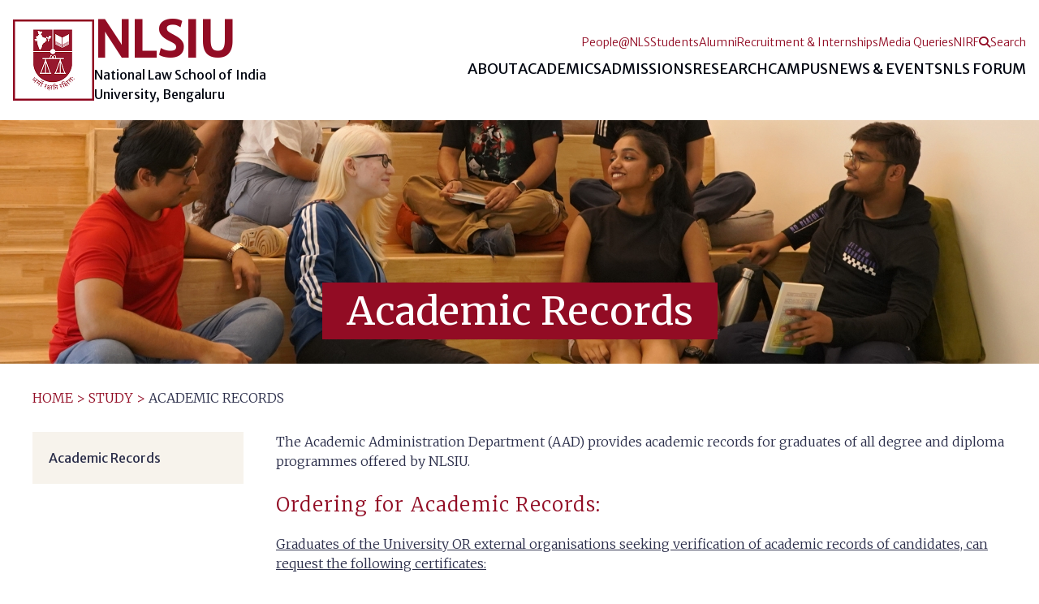

--- FILE ---
content_type: text/html; charset=UTF-8
request_url: https://www.nls.ac.in/study/academic-records/
body_size: 11098
content:
<!doctype html>
<html lang="en-US">
<head>
	<meta charset="UTF-8">
	<meta name="viewport" content="width=device-width, initial-scale=1">
	<link rel="profile" href="https://gmpg.org/xfn/11">
		<link rel="apple-touch-icon" sizes="180x180" href="https://www.nls.ac.in/wp-content/themes/nlsiu/assets/images/favicons/apple-touch-icon.png">
	<link rel="icon" type="image/png" sizes="32x32" href="https://www.nls.ac.in/wp-content/themes/nlsiu/assets/images/favicons/favicon-32x32.png">
	<link rel="icon" type="image/png" sizes="16x16" href="https://www.nls.ac.in/wp-content/themes/nlsiu/assets/images/favicons/favicon-16x16.png">
	<link rel="manifest" href="https://www.nls.ac.in/wp-content/themes/nlsiu/assets/images/favicons/site.webmanifest">
	<link rel="mask-icon" href="https://www.nls.ac.in/wp-content/themes/nlsiu/assets/images/favicons/safari-pinned-tab.svg" color="#920c24">
	<link rel="shortcut icon" href="https://www.nls.ac.in/wp-content/themes/nlsiu/assets/images/favicons/favicon.ico">
	<meta name="apple-mobile-web-app-title" content="NLS DED">
	<meta name="application-name" content="NLS DED">
	<meta name="msapplication-TileColor" content="#b91d47">
	<meta name="msapplication-config" content="https://www.nls.ac.in/wp-content/themes/nlsiu/assets/images/favicons/browserconfig.xml">
	<meta name="theme-color" content="#ffffff">

	<meta name='robots' content='index, follow, max-image-preview:large, max-snippet:-1, max-video-preview:-1' />
	<style>img:is([sizes="auto" i], [sizes^="auto," i]) { contain-intrinsic-size: 3000px 1500px }</style>
	
<!-- Google Tag Manager for WordPress by gtm4wp.com -->
<script data-cfasync="false" data-pagespeed-no-defer>
	var gtm4wp_datalayer_name = "dataLayer";
	var dataLayer = dataLayer || [];
</script>
<!-- End Google Tag Manager for WordPress by gtm4wp.com -->
	<!-- This site is optimized with the Yoast SEO plugin v25.3.1 - https://yoast.com/wordpress/plugins/seo/ -->
	<title>Academic Records - National Law School of India University</title>
	<link rel="canonical" href="https://www.nls.ac.in/study/academic-records/" />
	<meta property="og:locale" content="en_US" />
	<meta property="og:type" content="article" />
	<meta property="og:title" content="Academic Records - National Law School of India University" />
	<meta property="og:url" content="https://www.nls.ac.in/study/academic-records/" />
	<meta property="og:site_name" content="National Law School of India University" />
	<meta property="article:publisher" content="https://www.facebook.com/nlsbangalore/" />
	<meta property="article:modified_time" content="2026-01-01T11:23:54+00:00" />
	<meta property="og:image" content="https://www.nls.ac.in/wp-content/uploads/2020/09/OG-logo.png" />
	<meta property="og:image:width" content="1200" />
	<meta property="og:image:height" content="627" />
	<meta property="og:image:type" content="image/png" />
	<meta name="twitter:card" content="summary_large_image" />
	<meta name="twitter:site" content="@NLSIUofficial" />
	<meta name="twitter:label1" content="Est. reading time" />
	<meta name="twitter:data1" content="3 minutes" />
	<script type="application/ld+json" class="yoast-schema-graph">{"@context":"https://schema.org","@graph":[{"@type":"WebPage","@id":"https://www.nls.ac.in/study/academic-records/","url":"https://www.nls.ac.in/study/academic-records/","name":"Academic Records - National Law School of India University","isPartOf":{"@id":"https://www.nls.ac.in/#website"},"datePublished":"2022-01-11T12:20:42+00:00","dateModified":"2026-01-01T11:23:54+00:00","breadcrumb":{"@id":"https://www.nls.ac.in/study/academic-records/#breadcrumb"},"inLanguage":"en-US","potentialAction":[{"@type":"ReadAction","target":["https://www.nls.ac.in/study/academic-records/"]}]},{"@type":"BreadcrumbList","@id":"https://www.nls.ac.in/study/academic-records/#breadcrumb","itemListElement":[{"@type":"ListItem","position":1,"name":"Home","item":"https://www.nls.ac.in/"},{"@type":"ListItem","position":2,"name":"Study","item":"https://www.nls.ac.in/study/"},{"@type":"ListItem","position":3,"name":"Academic Records"}]},{"@type":"WebSite","@id":"https://www.nls.ac.in/#website","url":"https://www.nls.ac.in/","name":"National Law School of India University","description":"","publisher":{"@id":"https://www.nls.ac.in/#organization"},"potentialAction":[{"@type":"SearchAction","target":{"@type":"EntryPoint","urlTemplate":"https://www.nls.ac.in/?s={search_term_string}"},"query-input":{"@type":"PropertyValueSpecification","valueRequired":true,"valueName":"search_term_string"}}],"inLanguage":"en-US"},{"@type":"Organization","@id":"https://www.nls.ac.in/#organization","name":"National Law School of India University","url":"https://www.nls.ac.in/","logo":{"@type":"ImageObject","inLanguage":"en-US","@id":"https://www.nls.ac.in/#/schema/logo/image/","url":"https://www.nls.ac.in/wp-content/uploads/2020/09/NLSIU-logo.png","contentUrl":"https://www.nls.ac.in/wp-content/uploads/2020/09/NLSIU-logo.png","width":75,"height":90,"caption":"National Law School of India University"},"image":{"@id":"https://www.nls.ac.in/#/schema/logo/image/"},"sameAs":["https://www.facebook.com/nlsbangalore/","https://x.com/NLSIUofficial","https://www.instagram.com/nlsiu_official/","https://www.linkedin.com/school/nlsiu/","https://en.wikipedia.org/wiki/National_Law_School_of_India_University"]}]}</script>
	<!-- / Yoast SEO plugin. -->


<link rel='dns-prefetch' href='//code.jquery.com' />
<link rel='dns-prefetch' href='//cdn.jsdelivr.net' />
<link rel='dns-prefetch' href='//cdnjs.cloudflare.com' />
<link rel='dns-prefetch' href='//fonts.googleapis.com' />
<link rel="alternate" type="application/rss+xml" title="National Law School of India University &raquo; Feed" href="https://www.nls.ac.in/feed/" />
<link rel="alternate" type="application/rss+xml" title="National Law School of India University &raquo; Comments Feed" href="https://www.nls.ac.in/comments/feed/" />
<link rel='stylesheet' id='wp-block-library-css' href='https://www.nls.ac.in/wp/wp-includes/css/dist/block-library/style.min.css?ver=87eb6e9675c4e6315aba92bf119e3bb8' media='all' />
<style id='classic-theme-styles-inline-css'>
/*! This file is auto-generated */
.wp-block-button__link{color:#fff;background-color:#32373c;border-radius:9999px;box-shadow:none;text-decoration:none;padding:calc(.667em + 2px) calc(1.333em + 2px);font-size:1.125em}.wp-block-file__button{background:#32373c;color:#fff;text-decoration:none}
</style>
<style id='global-styles-inline-css'>
:root{--wp--preset--aspect-ratio--square: 1;--wp--preset--aspect-ratio--4-3: 4/3;--wp--preset--aspect-ratio--3-4: 3/4;--wp--preset--aspect-ratio--3-2: 3/2;--wp--preset--aspect-ratio--2-3: 2/3;--wp--preset--aspect-ratio--16-9: 16/9;--wp--preset--aspect-ratio--9-16: 9/16;--wp--preset--color--black: #000000;--wp--preset--color--cyan-bluish-gray: #abb8c3;--wp--preset--color--white: #ffffff;--wp--preset--color--pale-pink: #f78da7;--wp--preset--color--vivid-red: #cf2e2e;--wp--preset--color--luminous-vivid-orange: #ff6900;--wp--preset--color--luminous-vivid-amber: #fcb900;--wp--preset--color--light-green-cyan: #7bdcb5;--wp--preset--color--vivid-green-cyan: #00d084;--wp--preset--color--pale-cyan-blue: #8ed1fc;--wp--preset--color--vivid-cyan-blue: #0693e3;--wp--preset--color--vivid-purple: #9b51e0;--wp--preset--gradient--vivid-cyan-blue-to-vivid-purple: linear-gradient(135deg,rgba(6,147,227,1) 0%,rgb(155,81,224) 100%);--wp--preset--gradient--light-green-cyan-to-vivid-green-cyan: linear-gradient(135deg,rgb(122,220,180) 0%,rgb(0,208,130) 100%);--wp--preset--gradient--luminous-vivid-amber-to-luminous-vivid-orange: linear-gradient(135deg,rgba(252,185,0,1) 0%,rgba(255,105,0,1) 100%);--wp--preset--gradient--luminous-vivid-orange-to-vivid-red: linear-gradient(135deg,rgba(255,105,0,1) 0%,rgb(207,46,46) 100%);--wp--preset--gradient--very-light-gray-to-cyan-bluish-gray: linear-gradient(135deg,rgb(238,238,238) 0%,rgb(169,184,195) 100%);--wp--preset--gradient--cool-to-warm-spectrum: linear-gradient(135deg,rgb(74,234,220) 0%,rgb(151,120,209) 20%,rgb(207,42,186) 40%,rgb(238,44,130) 60%,rgb(251,105,98) 80%,rgb(254,248,76) 100%);--wp--preset--gradient--blush-light-purple: linear-gradient(135deg,rgb(255,206,236) 0%,rgb(152,150,240) 100%);--wp--preset--gradient--blush-bordeaux: linear-gradient(135deg,rgb(254,205,165) 0%,rgb(254,45,45) 50%,rgb(107,0,62) 100%);--wp--preset--gradient--luminous-dusk: linear-gradient(135deg,rgb(255,203,112) 0%,rgb(199,81,192) 50%,rgb(65,88,208) 100%);--wp--preset--gradient--pale-ocean: linear-gradient(135deg,rgb(255,245,203) 0%,rgb(182,227,212) 50%,rgb(51,167,181) 100%);--wp--preset--gradient--electric-grass: linear-gradient(135deg,rgb(202,248,128) 0%,rgb(113,206,126) 100%);--wp--preset--gradient--midnight: linear-gradient(135deg,rgb(2,3,129) 0%,rgb(40,116,252) 100%);--wp--preset--font-size--small: 13px;--wp--preset--font-size--medium: 20px;--wp--preset--font-size--large: 36px;--wp--preset--font-size--x-large: 42px;--wp--preset--spacing--20: 0.44rem;--wp--preset--spacing--30: 0.67rem;--wp--preset--spacing--40: 1rem;--wp--preset--spacing--50: 1.5rem;--wp--preset--spacing--60: 2.25rem;--wp--preset--spacing--70: 3.38rem;--wp--preset--spacing--80: 5.06rem;--wp--preset--shadow--natural: 6px 6px 9px rgba(0, 0, 0, 0.2);--wp--preset--shadow--deep: 12px 12px 50px rgba(0, 0, 0, 0.4);--wp--preset--shadow--sharp: 6px 6px 0px rgba(0, 0, 0, 0.2);--wp--preset--shadow--outlined: 6px 6px 0px -3px rgba(255, 255, 255, 1), 6px 6px rgba(0, 0, 0, 1);--wp--preset--shadow--crisp: 6px 6px 0px rgba(0, 0, 0, 1);}:where(.is-layout-flex){gap: 0.5em;}:where(.is-layout-grid){gap: 0.5em;}body .is-layout-flex{display: flex;}.is-layout-flex{flex-wrap: wrap;align-items: center;}.is-layout-flex > :is(*, div){margin: 0;}body .is-layout-grid{display: grid;}.is-layout-grid > :is(*, div){margin: 0;}:where(.wp-block-columns.is-layout-flex){gap: 2em;}:where(.wp-block-columns.is-layout-grid){gap: 2em;}:where(.wp-block-post-template.is-layout-flex){gap: 1.25em;}:where(.wp-block-post-template.is-layout-grid){gap: 1.25em;}.has-black-color{color: var(--wp--preset--color--black) !important;}.has-cyan-bluish-gray-color{color: var(--wp--preset--color--cyan-bluish-gray) !important;}.has-white-color{color: var(--wp--preset--color--white) !important;}.has-pale-pink-color{color: var(--wp--preset--color--pale-pink) !important;}.has-vivid-red-color{color: var(--wp--preset--color--vivid-red) !important;}.has-luminous-vivid-orange-color{color: var(--wp--preset--color--luminous-vivid-orange) !important;}.has-luminous-vivid-amber-color{color: var(--wp--preset--color--luminous-vivid-amber) !important;}.has-light-green-cyan-color{color: var(--wp--preset--color--light-green-cyan) !important;}.has-vivid-green-cyan-color{color: var(--wp--preset--color--vivid-green-cyan) !important;}.has-pale-cyan-blue-color{color: var(--wp--preset--color--pale-cyan-blue) !important;}.has-vivid-cyan-blue-color{color: var(--wp--preset--color--vivid-cyan-blue) !important;}.has-vivid-purple-color{color: var(--wp--preset--color--vivid-purple) !important;}.has-black-background-color{background-color: var(--wp--preset--color--black) !important;}.has-cyan-bluish-gray-background-color{background-color: var(--wp--preset--color--cyan-bluish-gray) !important;}.has-white-background-color{background-color: var(--wp--preset--color--white) !important;}.has-pale-pink-background-color{background-color: var(--wp--preset--color--pale-pink) !important;}.has-vivid-red-background-color{background-color: var(--wp--preset--color--vivid-red) !important;}.has-luminous-vivid-orange-background-color{background-color: var(--wp--preset--color--luminous-vivid-orange) !important;}.has-luminous-vivid-amber-background-color{background-color: var(--wp--preset--color--luminous-vivid-amber) !important;}.has-light-green-cyan-background-color{background-color: var(--wp--preset--color--light-green-cyan) !important;}.has-vivid-green-cyan-background-color{background-color: var(--wp--preset--color--vivid-green-cyan) !important;}.has-pale-cyan-blue-background-color{background-color: var(--wp--preset--color--pale-cyan-blue) !important;}.has-vivid-cyan-blue-background-color{background-color: var(--wp--preset--color--vivid-cyan-blue) !important;}.has-vivid-purple-background-color{background-color: var(--wp--preset--color--vivid-purple) !important;}.has-black-border-color{border-color: var(--wp--preset--color--black) !important;}.has-cyan-bluish-gray-border-color{border-color: var(--wp--preset--color--cyan-bluish-gray) !important;}.has-white-border-color{border-color: var(--wp--preset--color--white) !important;}.has-pale-pink-border-color{border-color: var(--wp--preset--color--pale-pink) !important;}.has-vivid-red-border-color{border-color: var(--wp--preset--color--vivid-red) !important;}.has-luminous-vivid-orange-border-color{border-color: var(--wp--preset--color--luminous-vivid-orange) !important;}.has-luminous-vivid-amber-border-color{border-color: var(--wp--preset--color--luminous-vivid-amber) !important;}.has-light-green-cyan-border-color{border-color: var(--wp--preset--color--light-green-cyan) !important;}.has-vivid-green-cyan-border-color{border-color: var(--wp--preset--color--vivid-green-cyan) !important;}.has-pale-cyan-blue-border-color{border-color: var(--wp--preset--color--pale-cyan-blue) !important;}.has-vivid-cyan-blue-border-color{border-color: var(--wp--preset--color--vivid-cyan-blue) !important;}.has-vivid-purple-border-color{border-color: var(--wp--preset--color--vivid-purple) !important;}.has-vivid-cyan-blue-to-vivid-purple-gradient-background{background: var(--wp--preset--gradient--vivid-cyan-blue-to-vivid-purple) !important;}.has-light-green-cyan-to-vivid-green-cyan-gradient-background{background: var(--wp--preset--gradient--light-green-cyan-to-vivid-green-cyan) !important;}.has-luminous-vivid-amber-to-luminous-vivid-orange-gradient-background{background: var(--wp--preset--gradient--luminous-vivid-amber-to-luminous-vivid-orange) !important;}.has-luminous-vivid-orange-to-vivid-red-gradient-background{background: var(--wp--preset--gradient--luminous-vivid-orange-to-vivid-red) !important;}.has-very-light-gray-to-cyan-bluish-gray-gradient-background{background: var(--wp--preset--gradient--very-light-gray-to-cyan-bluish-gray) !important;}.has-cool-to-warm-spectrum-gradient-background{background: var(--wp--preset--gradient--cool-to-warm-spectrum) !important;}.has-blush-light-purple-gradient-background{background: var(--wp--preset--gradient--blush-light-purple) !important;}.has-blush-bordeaux-gradient-background{background: var(--wp--preset--gradient--blush-bordeaux) !important;}.has-luminous-dusk-gradient-background{background: var(--wp--preset--gradient--luminous-dusk) !important;}.has-pale-ocean-gradient-background{background: var(--wp--preset--gradient--pale-ocean) !important;}.has-electric-grass-gradient-background{background: var(--wp--preset--gradient--electric-grass) !important;}.has-midnight-gradient-background{background: var(--wp--preset--gradient--midnight) !important;}.has-small-font-size{font-size: var(--wp--preset--font-size--small) !important;}.has-medium-font-size{font-size: var(--wp--preset--font-size--medium) !important;}.has-large-font-size{font-size: var(--wp--preset--font-size--large) !important;}.has-x-large-font-size{font-size: var(--wp--preset--font-size--x-large) !important;}
:where(.wp-block-post-template.is-layout-flex){gap: 1.25em;}:where(.wp-block-post-template.is-layout-grid){gap: 1.25em;}
:where(.wp-block-columns.is-layout-flex){gap: 2em;}:where(.wp-block-columns.is-layout-grid){gap: 2em;}
:root :where(.wp-block-pullquote){font-size: 1.5em;line-height: 1.6;}
</style>
<link rel='stylesheet' id='contact-form-7-css' href='https://www.nls.ac.in/wp-content/plugins/contact-form-7/includes/css/styles.css?ver=6.0.6' media='all' />
<link rel='stylesheet' id='eeb-css-frontend-css' href='https://www.nls.ac.in/wp-content/plugins/email-encoder-bundle/core/includes/assets/css/style.css?ver=240615-52504' media='all' />
<link rel='stylesheet' id='font-awesome-css' href='https://cdnjs.cloudflare.com/ajax/libs/font-awesome/6.7.2/css/all.min.css?ver=6.7.2' media='all' />
<link rel='stylesheet' id='fonts-merri-css' href='https://fonts.googleapis.com/css2?family=Merriweather%3Aital%2Cwght%400%2C300%3B0%2C400%3B0%2C700%3B1%2C300%3B1%2C400&#038;display=swap&#038;ver=1.0' media='all' />
<link rel='stylesheet' id='fonts-merri-sans-css' href='https://fonts.googleapis.com/css2?family=Merriweather+Sans%3Awght%40300%3B400&#038;display=swap&#038;ver=1.0' media='all' />
<link rel='stylesheet' id='fancybox-css' href='https://cdn.jsdelivr.net/gh/fancyapps/fancybox@3.5.7/dist/jquery.fancybox.min.css?ver=3.5.7' media='all' />
<link rel='stylesheet' id='nlsiu-style-css' href='https://www.nls.ac.in/wp-content/themes/nlsiu/assets/css/nlsiu.min.css?ver=1768556676' media='all' />
<script src="https://code.jquery.com/jquery-2.2.4.min.js?ver=2.2.4" id="jquery-js"></script>
<script src="https://www.nls.ac.in/wp-content/plugins/email-encoder-bundle/core/includes/assets/js/custom.js?ver=240615-52504" id="eeb-js-frontend-js"></script>
<link rel="https://api.w.org/" href="https://www.nls.ac.in/wp-json/" /><link rel="alternate" title="JSON" type="application/json" href="https://www.nls.ac.in/wp-json/wp/v2/pages/33979" /><link rel="EditURI" type="application/rsd+xml" title="RSD" href="https://www.nls.ac.in/wp/xmlrpc.php?rsd" />

<link rel='shortlink' href='https://www.nls.ac.in/?p=33979' />
<link rel="alternate" title="oEmbed (JSON)" type="application/json+oembed" href="https://www.nls.ac.in/wp-json/oembed/1.0/embed?url=https%3A%2F%2Fwww.nls.ac.in%2Fstudy%2Facademic-records%2F" />
<link rel="alternate" title="oEmbed (XML)" type="text/xml+oembed" href="https://www.nls.ac.in/wp-json/oembed/1.0/embed?url=https%3A%2F%2Fwww.nls.ac.in%2Fstudy%2Facademic-records%2F&#038;format=xml" />

<!-- Google Tag Manager for WordPress by gtm4wp.com -->
<!-- GTM Container placement set to automatic -->
<script data-cfasync="false" data-pagespeed-no-defer>
	var dataLayer_content = {"pagePostType":"page","pagePostType2":"single-page","pagePostAuthor":"VinayaShree J"};
	dataLayer.push( dataLayer_content );
</script>
<script data-cfasync="false" data-pagespeed-no-defer>
(function(w,d,s,l,i){w[l]=w[l]||[];w[l].push({'gtm.start':
new Date().getTime(),event:'gtm.js'});var f=d.getElementsByTagName(s)[0],
j=d.createElement(s),dl=l!='dataLayer'?'&l='+l:'';j.async=true;j.src=
'//www.googletagmanager.com/gtm.js?id='+i+dl;f.parentNode.insertBefore(j,f);
})(window,document,'script','dataLayer','GTM-TTSV9BN');
</script>
<!-- End Google Tag Manager for WordPress by gtm4wp.com --><style>.recentcomments a{display:inline !important;padding:0 !important;margin:0 !important;}</style>		<style type="text/css">
					.site-title,
			.site-description {
				position: absolute;
				clip: rect(1px, 1px, 1px, 1px);
				}
					</style>
		</head>

<body class="wp-singular page-template page-template-2-column page-template-2-column-php page page-id-33979 page-child parent-pageid-4306 wp-custom-logo wp-theme-nlsiu">

<!-- GTM Container placement set to automatic -->
<!-- Google Tag Manager (noscript) -->
				<noscript><iframe src="https://www.googletagmanager.com/ns.html?id=GTM-TTSV9BN" height="0" width="0" style="display:none;visibility:hidden" aria-hidden="true"></iframe></noscript>
<!-- End Google Tag Manager (noscript) -->
<div id="page" class="site">
	<a class="skip-link screen-reader-text" href="#primary">Skip to content</a>

	<header id="masthead" class="site-header">
		<div class="wrap wrapper header-wrapper">

			<!-- Mobile Hamburger -->
			<button class="hamburger" type="button" aria-controls="header-menu" aria-expanded="false">
				<span class="hamburger-box hamburger--slider">
					<span class="hamburger-inner"></span>
				</span>
			</button>

			<!-- Logo -->
			<a href="https://www.nls.ac.in" class="header-logo-link">
				<div id="logo-container">				
					<img src="https://www.nls.ac.in/wp-content/themes/nlsiu/assets/dist/images/placeholder/nlsiu-logo.jpg" alt="" class="logo-image">
				
					<div>
						<h1 class="logo-title">NLSIU</h1>
						<p class="logo-tagline">
							National Law School of India University,
							Bengaluru						</p>
					</div>				
				</div>
			</a>

			<!-- Menus -->
			<div id="menu-container">

				<div class="primary-menu-wrap">
					<div class="menu-header-container"><ul id="primary-menu" class="menu"><li id="menu-item-8" class="no-link menu-item menu-item-type-custom menu-item-object-custom menu-item-has-children menu-item-8"><a>About<span class="submenu-toggle lg:hidden" aria-label="Toggle submenu"><i class="fa-solid fa-caret-down"></i></span></a>
<ul class="sub-menu">
	<li id="menu-item-192" class="menu-item menu-item-type-post_type menu-item-object-page menu-item-192"><a href="https://www.nls.ac.in/about/about-nlsiu/">About NLSIU</a></li>
	<li id="menu-item-376" class="menu-item menu-item-type-post_type menu-item-object-page menu-item-376"><a href="https://www.nls.ac.in/about/vice-chancellors-message/">Vice Chancellor’s Message</a></li>
	<li id="menu-item-372" class="menu-item menu-item-type-post_type menu-item-object-page menu-item-372"><a href="https://www.nls.ac.in/about/governing-bodies/">Governing Bodies</a></li>
	<li id="menu-item-49891" class="menu-item menu-item-type-post_type menu-item-object-page menu-item-49891"><a href="https://www.nls.ac.in/about/people-at-nls/">People@NLS</a></li>
	<li id="menu-item-36569" class="menu-item menu-item-type-post_type menu-item-object-page menu-item-36569"><a href="https://www.nls.ac.in/about/committees-chairs-at-nlsiu/">Committees &#038; Chairs</a></li>
	<li id="menu-item-375" class="menu-item menu-item-type-post_type menu-item-object-page menu-item-375"><a href="https://www.nls.ac.in/about/rules-and-regulations/">Rules &#038; Regulations</a></li>
	<li id="menu-item-377" class="menu-item menu-item-type-post_type menu-item-object-page menu-item-377"><a href="https://www.nls.ac.in/about/financial-statements/">Financial Statements</a></li>
	<li id="menu-item-41420" class="menu-item menu-item-type-post_type menu-item-object-page menu-item-41420"><a href="https://www.nls.ac.in/the-school-review-commission-2023-24/">The School Review Commission 2023-24</a></li>
	<li id="menu-item-50506" class="menu-item menu-item-type-custom menu-item-object-custom menu-item-50506"><a href="https://www.nls.ac.in/wp-content/uploads/2025/07/NLSIU-Public-Self-disclosure-by-Higher-Education-Institutions.xlsx.pdf">Public Self Disclosure &#8211; HEIs</a></li>
</ul>
</li>
<li id="menu-item-370" class="no-link menu-item menu-item-type-custom menu-item-object-custom menu-item-has-children menu-item-370"><a>Academics<span class="submenu-toggle lg:hidden" aria-label="Toggle submenu"><i class="fa-solid fa-caret-down"></i></span></a>
<ul class="sub-menu">
	<li id="menu-item-53772" class="menu-item menu-item-type-post_type menu-item-object-page menu-item-53772"><a href="https://www.nls.ac.in/programmes/">Programmes</a></li>
	<li id="menu-item-37818" class="menu-item menu-item-type-custom menu-item-object-custom menu-item-37818"><a href="https://www.nls.ac.in/programme/student-exchange-programme/">Student Exchange Programme</a></li>
	<li id="menu-item-6020" class="menu-item menu-item-type-post_type menu-item-object-page menu-item-6020"><a href="https://www.nls.ac.in/programmes/courses/">Course Catalogue</a></li>
</ul>
</li>
<li id="menu-item-53783" class="no-link menu-item menu-item-type-custom menu-item-object-custom menu-item-has-children menu-item-53783"><a>Admissions<span class="submenu-toggle lg:hidden" aria-label="Toggle submenu"><i class="fa-solid fa-caret-down"></i></span></a>
<ul class="sub-menu">
	<li id="menu-item-40412" class="menu-item menu-item-type-post_type menu-item-object-page menu-item-40412"><a href="https://www.nls.ac.in/admissions/">Admissions</a></li>
	<li id="menu-item-45970" class="menu-item menu-item-type-post_type menu-item-object-page menu-item-45970"><a href="https://www.nls.ac.in/information/students/financial-aid-for-students/">Financial Aid for Students</a></li>
	<li id="menu-item-38076" class="menu-item menu-item-type-post_type menu-item-object-page menu-item-38076"><a href="https://www.nls.ac.in/admissions/faqs-admission-of-karnataka-students-to-nlsiu/">FAQs | Admission of Karnataka Students to NLSIU</a></li>
</ul>
</li>
<li id="menu-item-53784" class="no-link menu-item menu-item-type-custom menu-item-object-custom menu-item-has-children menu-item-53784"><a>Research<span class="submenu-toggle lg:hidden" aria-label="Toggle submenu"><i class="fa-solid fa-caret-down"></i></span></a>
<ul class="sub-menu">
	<li id="menu-item-53773" class="menu-item menu-item-type-post_type menu-item-object-page menu-item-53773"><a href="https://www.nls.ac.in/research/">Research</a></li>
	<li id="menu-item-9602" class="menu-item menu-item-type-custom menu-item-object-custom menu-item-9602"><a href="https://library.nls.ac.in/">Library</a></li>
	<li id="menu-item-40192" class="menu-item menu-item-type-custom menu-item-object-custom menu-item-40192"><a href="https://repository.nls.ac.in/">Scholarship Repository</a></li>
	<li id="menu-item-54180" class="menu-item menu-item-type-post_type menu-item-object-page menu-item-54180"><a href="https://www.nls.ac.in/research/nlsiu-journals-call-for-papers/">NLSIU Journals | Call for Papers</a></li>
	<li id="menu-item-51185" class="menu-item menu-item-type-post_type menu-item-object-page menu-item-51185"><a href="https://www.nls.ac.in/research/nlsiu-research-fellowships/">Research Fellowships</a></li>
</ul>
</li>
<li id="menu-item-10" class="no-link menu-item menu-item-type-custom menu-item-object-custom menu-item-has-children menu-item-10"><a>Campus<span class="submenu-toggle lg:hidden" aria-label="Toggle submenu"><i class="fa-solid fa-caret-down"></i></span></a>
<ul class="sub-menu">
	<li id="menu-item-14397" class="menu-item menu-item-type-post_type menu-item-object-page menu-item-14397"><a href="https://www.nls.ac.in/campus/reaching-the-campus/">Reaching the Campus</a></li>
	<li id="menu-item-49779" class="menu-item menu-item-type-post_type menu-item-object-page menu-item-49779"><a href="https://www.nls.ac.in/campus/nlsiu-campus-redevelopment-2025-2027/">NLSIU Campus Redevelopment 2025-2027</a></li>
	<li id="menu-item-694" class="menu-item menu-item-type-post_type menu-item-object-page menu-item-694"><a href="https://www.nls.ac.in/campus/campus-life/">Campus Life</a></li>
	<li id="menu-item-41535" class="menu-item menu-item-type-post_type menu-item-object-page menu-item-41535"><a href="https://www.nls.ac.in/collegesnlsiu/">Colleges@NLSIU</a></li>
	<li id="menu-item-34765" class="menu-item menu-item-type-post_type menu-item-object-page menu-item-34765"><a href="https://www.nls.ac.in/campus/conduct-safety/">Conduct &#038; Safety</a></li>
	<li id="menu-item-729" class="menu-item menu-item-type-post_type menu-item-object-page menu-item-729"><a href="https://www.nls.ac.in/campus/health-and-wellness/">Health &#038; Wellness</a></li>
	<li id="menu-item-40484" class="menu-item menu-item-type-post_type menu-item-object-page menu-item-40484"><a href="https://www.nls.ac.in/campus/mental-health-and-emotional-well-being/">Mental Health and Emotional Well-Being</a></li>
	<li id="menu-item-40702" class="menu-item menu-item-type-post_type menu-item-object-page menu-item-40702"><a href="https://www.nls.ac.in/campus/accessibility/">Accessibility</a></li>
	<li id="menu-item-727" class="menu-item menu-item-type-post_type menu-item-object-page menu-item-727"><a href="https://www.nls.ac.in/campus/student-bar-association/">Student Bar Association</a></li>
	<li id="menu-item-726" class="menu-item menu-item-type-post_type menu-item-object-page menu-item-726"><a href="https://www.nls.ac.in/campus/clubs-and-activities/">Student Clubs &#038; Activities</a></li>
	<li id="menu-item-40762" class="menu-item menu-item-type-post_type menu-item-object-centres menu-item-40762"><a href="https://www.nls.ac.in/centres/the-writing-centre-twc/">The Writing Centre (TWC)</a></li>
	<li id="menu-item-48419" class="menu-item menu-item-type-post_type menu-item-object-page menu-item-48419"><a href="https://www.nls.ac.in/research/the-nls-law-and-society-archives/">NLS Law &#038; Society Archives</a></li>
</ul>
</li>
<li id="menu-item-53785" class="no-link menu-item menu-item-type-custom menu-item-object-custom menu-item-has-children menu-item-53785"><a>News &#038; Events<span class="submenu-toggle lg:hidden" aria-label="Toggle submenu"><i class="fa-solid fa-caret-down"></i></span></a>
<ul class="sub-menu">
	<li id="menu-item-53781" class="menu-item menu-item-type-post_type menu-item-object-page menu-item-53781"><a href="https://www.nls.ac.in/news-and-events/">News &#038; Events</a></li>
	<li id="menu-item-5439" class="menu-item menu-item-type-post_type menu-item-object-page menu-item-5439"><a href="https://www.nls.ac.in/news-and-events/work-with-us/">Work With Us</a></li>
	<li id="menu-item-5419" class="menu-item menu-item-type-post_type menu-item-object-page menu-item-5419"><a href="https://www.nls.ac.in/news-and-events/faculty-seminars/">NLS Faculty Seminars</a></li>
	<li id="menu-item-5415" class="menu-item menu-item-type-post_type menu-item-object-page menu-item-5415"><a href="https://www.nls.ac.in/news-and-events/nls-public-lecture-series/">The NLS Public Lecture Series</a></li>
	<li id="menu-item-42655" class="menu-item menu-item-type-post_type menu-item-object-page menu-item-42655"><a href="https://www.nls.ac.in/news-and-events/special-lectures/">Special Lectures</a></li>
	<li id="menu-item-52682" class="menu-item menu-item-type-post_type menu-item-object-page menu-item-52682"><a href="https://www.nls.ac.in/news-and-events/6th-india-public-policy-network-conference-june-1-to-4-2026/">6th IPPN Conference</a></li>
	<li id="menu-item-39113" class="menu-item menu-item-type-post_type menu-item-object-page menu-item-39113"><a href="https://www.nls.ac.in/news-and-events/ipp-series-50-years-of-a-theory-to-justice/">Public Policy Series</a></li>
	<li id="menu-item-16791" class="menu-item menu-item-type-post_type menu-item-object-page menu-item-16791"><a href="https://www.nls.ac.in/news-and-events/tenders-quotations/">Tenders &#038; Quotations</a></li>
	<li id="menu-item-48457" class="menu-item menu-item-type-post_type menu-item-object-page menu-item-48457"><a href="https://www.nls.ac.in/news-and-events/nls-newsletters/">NLS Newsletters</a></li>
	<li id="menu-item-34198" class="menu-item menu-item-type-post_type menu-item-object-page menu-item-34198"><a href="https://www.nls.ac.in/news-and-events/giving-month-february-2022/">Giving Month</a></li>
</ul>
</li>
<li id="menu-item-51444" class="menu-item menu-item-type-custom menu-item-object-custom menu-item-51444"><a href="https://forum.nls.ac.in/">NLS Forum</a></li>
</ul></div>				</div>

				<div class="secondary-menu-wrap">
					<div class="menu-secondary-menu-container"><ul id="secondary-menu" class="menu"><li id="menu-item-53816" class="menu-item menu-item-type-post_type menu-item-object-page menu-item-53816"><a href="https://www.nls.ac.in/about/people-at-nls/">People@NLS</a></li>
<li id="menu-item-7" class="menu-item menu-item-type-custom menu-item-object-custom menu-item-7"><a href="https://www.nls.ac.in/information/students/">Students</a></li>
<li id="menu-item-6" class="menu-item menu-item-type-custom menu-item-object-custom menu-item-6"><a href="https://alumni.nls.ac.in/">Alumni</a></li>
<li id="menu-item-52612" class="menu-item menu-item-type-post_type menu-item-object-page menu-item-52612"><a href="https://www.nls.ac.in/campus/recruitment-internships/">Recruitment &#038; Internships</a></li>
<li id="menu-item-37832" class="menu-item menu-item-type-post_type menu-item-object-page menu-item-37832"><a href="https://www.nls.ac.in/information-for-the-media/">Media Queries</a></li>
<li id="menu-item-6402" class="menu-item menu-item-type-custom menu-item-object-custom menu-item-6402"><a href="https://www.nls.ac.in/nirf-rankings/">NIRF</a></li>
</ul></div>
					<!-- Desktop Search -->
					<button class="search-button desktop" type="button" aria-label="Search">
						<i class="fas fa-search"></i>
						<span>Search</span>
					</button>
				</div>

			</div>

			<!-- Mobile Search -->
			<button class="search-button mobile" type="button" aria-label="Search">
				<i class="fas fa-search"></i>
			</button>

			<!-- Search Overlay -->
			<div class="site-header__search-container">
				<a href="#" class="close-search-form"><i class="fa fa-times"></i></a>

				<form action="https://www.nls.ac.in" method="get" class="site-header__search-container__search-form">
					<div class="form-fields-wrap">

						<div class="form-field">
							<i class="fa fa-search"></i>
							<input type="text" name="s" placeholder="Search">
						</div>

						<div class="form-field">
							<button class="button button--search">Search</button>
						</div>

					</div>
				</form>
			</div>

		</div>
	</header>

	<main id="primary" class="site-main col2-template">
		<div class="page-banner">
			<figure class="object-fit">
									<img width="1500" height="300" src="https://www.nls.ac.in/wp-content/uploads/2023/01/Web-Page-Banners-1.jpg" class="object-fit__image" alt="" decoding="async" fetchpriority="high" srcset="https://www.nls.ac.in/wp-content/uploads/2023/01/Web-Page-Banners-1.jpg 1500w, https://www.nls.ac.in/wp-content/uploads/2023/01/Web-Page-Banners-1-300x60.jpg 300w, https://www.nls.ac.in/wp-content/uploads/2023/01/Web-Page-Banners-1-1024x205.jpg 1024w, https://www.nls.ac.in/wp-content/uploads/2023/01/Web-Page-Banners-1-768x154.jpg 768w" sizes="(max-width: 1500px) 100vw, 1500px" />							</figure>

			<div class="page-banner__content">
				<div class="wrap">
					<h1 class="page-banner__page-title">Academic Records</h1>
				</div> <!-- .wrap -->
			</div> <!-- .page-banner__content -->
		</div> <!-- .page-banner -->

		<div class="wrap">
			
	<div class="breadcrumbs-container">
									<a href="https://www.nls.ac.in/" class="breadcrumbs-container__link">Home</a>
						<span class="icon">></span>
									<a href="https://www.nls.ac.in/study/" class="breadcrumbs-container__link">Study</a>
						<span class="icon">></span>
				<span class="breadcrumbs-container__link current">Academic Records</span>
	</div> <!-- .breadcrumbs-container -->

		</div> <!-- .wrap -->

		<div class="wrap col2-template__wrap">
			<button class="menu-dots hide-desktop">
				<span></span>
			</button>

			<div class="col2-template__sidebar">	
				<li class="page_item page-item-33979 current_page_item"><a href="https://www.nls.ac.in/study/academic-records/" aria-current="page">Academic Records</a></li>
			</div> <!-- .sidebar -->

			<div class="col2-template__components">
				<div class="content-column">
	<p>The Academic Administration Department (AAD) provides academic records for graduates of all degree and diploma programmes offered by NLSIU.</p>
<h3>Ordering for Academic Records:</h3>
<p><span style="text-decoration: underline">Graduates of the University OR external organisations seeking verification of academic records of candidates, can request the following certificates:</span></p>
<ul>
<li>Attendance Certificate</li>
<li>Attested/ verified copies of Transcript</li>
<li>Bonafide Certificate</li>
<li>Character Certificate</li>
<li>Grading Certificate</li>
<li>Migration Certificate</li>
<li>Medium of Instruction Certificate</li>
<li>Duplicate Degree Certificate <em>(applicable only to NLS graduates)</em></li>
<li>Duplicate Transcript <em>(applicable only to NLS graduates) </em></li>
</ul>
<p>Please mail the AAD at <a href="javascript:;" data-enc-email="nnq[at]ayf.np.va" class="mail-link" data-wpel-link="ignore"><span id="eeb-938751-639114"></span><script type="text/javascript">(function(){var ml="i0sd4.l%nac",mi="99374186259:508",o="";for(var j=0,l=mi.length;j<l;j++){o+=ml.charAt(mi.charCodeAt(j)-48);}document.getElementById("eeb-938751-639114").innerHTML = decodeURIComponent(o);}());</script><noscript>*protected email*</noscript></a> with the following details to order for the required academic records:</p>
<p>1. Name (as enrolled at NLSIU)<br />
2. Roll number<br />
3. Copy of Transcript + Degree/ Diploma obtained<br />
4. Year of award<br />
5. Type and number of academic records required<br />
6. Address to which the records are to be sent via courier</p>
<p>Record requests are processed in the order they are received, and the AAD will dispatch the records <strong>within 10 working days</strong> from receipt of complete information and payment. Requests that are placed during holidays will be processed in the order they are received when the office reopens.</p>
<h3>Delivery Options</h3>
<p><strong>Mail/Courier</strong></p>
<ul>
<li>Records will be mailed to the delivery address mentioned in the form, unless otherwise specified.</li>
</ul>
<p><strong>Hold for Pick-Up</strong></p>
<ul>
<li>The Academic Records order may be designated as <span style="text-decoration: underline">“Hold For Pick Up.”</span> The records may be picked up at the AAD Office, located on Ground Floor of the Old Academic Block, during office hours on all working days (Monday – Friday, 9.30 am to 5.30 pm).</li>
<li>Photo identification is required to pick up Academic Records.</li>
</ul>
<h3>Charges</h3>
<p><span class="maroon-text" style="text-decoration: underline"><strong>Charges applicable to alumni </strong></span></p>
<ul>
<li><strong>Copy Charges:</strong> The charge for a duplicate degree certificate is Rs. 5000. There are no charges for copies of other academic records.</li>
<li><strong>Mailing Charges:</strong> Rs. 500 (Rupees Five Hundred only) towards domestic courier and Rs. 7000 (Rupees Five Thousand only) towards international courier.</li>
</ul>
<p>The above-mentioned charges will be payable through the online link <strong><a href="https://rzp.io/l/KIx1Lxhlq">here</a>. </strong></p>
<p>Upon completion of payment, please send an email with your details and the transaction URN to <a href="javascript:;" data-enc-email="nnq[at]ayf.np.va" class="mail-link" data-wpel-link="ignore"><span id="eeb-104363-881938"></span><script type="text/javascript">document.getElementById("eeb-104363-881938").innerHTML = eval(decodeURIComponent("%27%61%61%64%40%6e%6c%73%2e%61%63%2e%69%6e%27"))</script><noscript>*protected email*</noscript></a>. The record request will be processed once the payment is received.</p>
<p>Please note that we will not be able to accept cash payments during pick-up of academic records.</p>
<p><span class="maroon-text" style="text-decoration: underline"><strong>Charges applicable to external organisations</strong></span></p>
<ul>
<li><strong>Educational Verification of Candidates:</strong> The charge for verification of documents by the University is Rs. 1180 (inclusive of GST). Charges for verification will be payable through the online link <strong><a href="https://rzp.io/l/2FAOYdj">here.</a> </strong></li>
<li><strong>Mailing Charges: </strong>Rs. 500 (Rupees Five Hundred only) towards domestic courier and Rs 7000 (Rupees Five Thousand only) towards international courier. Charges for verification will be payable through the online link <strong><a href="https://rzp.io/l/KIx1Lxhlq">here.</a></strong></li>
</ul>
<p>Upon completion of payment, please send an email with your details and the transaction URN to <a href="javascript:;" data-enc-email="nnq[at]ayf.np.va" class="mail-link" data-wpel-link="ignore"><span id="eeb-551786-513554"></span><script type="text/javascript">(function(){var ml="ci40dl%sna.",mi="994623857:90:18",o="";for(var j=0,l=mi.length;j<l;j++){o+=ml.charAt(mi.charCodeAt(j)-48);}document.getElementById("eeb-551786-513554").innerHTML = decodeURIComponent(o);}());</script><noscript>*protected email*</noscript></a>. The record request will be processed once the payment is received.</p>
<p>Please note that we will not be able to accept cash payments during pick-up of academic records.</p>
<p><em>If you need assistance or have questions, please write to <a href="javascript:;" data-enc-email="nnq[at]ayf.np.va" class="mail-link" data-wpel-link="ignore"><span id="eeb-877600-524999"></span><script type="text/javascript">(function(){var ml="ia.dn4%c0sl",mi="1136584:9217204",o="";for(var j=0,l=mi.length;j<l;j++){o+=ml.charAt(mi.charCodeAt(j)-48);}document.getElementById("eeb-877600-524999").innerHTML = decodeURIComponent(o);}());</script><noscript>*protected email*</noscript></a> </em></p>
<p>&nbsp;</p>
<p>&nbsp;</p>
<p>&nbsp;</p>
</div> <!-- .content-column -->
			</div> <!-- .col2-template__components -->
		</div> <!-- .wrap -->

	</main><!-- #main -->


	<footer id="colophon" class="site-footer">
		<div class="wrap">

			<div class="site-footer__top">
				<div class="site-footer__left">
					<a href="https://www.nls.ac.in/" class="site-footer__logo">
						<img width="400" height="400" src="https://www.nls.ac.in/wp-content/uploads/2020/10/nls-footer-logo_o.png" class="attachment-full size-full" alt="NLSIU logo" decoding="async" loading="lazy" srcset="https://www.nls.ac.in/wp-content/uploads/2020/10/nls-footer-logo_o.png 400w, https://www.nls.ac.in/wp-content/uploads/2020/10/nls-footer-logo_o-300x300.png 300w, https://www.nls.ac.in/wp-content/uploads/2020/10/nls-footer-logo_o-150x150.png 150w" sizes="auto, (max-width: 400px) 100vw, 400px" />					</a>
				</div> <!-- .site-footer__left -->

				<div class="site-footer__right">
					<div class="menu-footer-container"><ul id="footer-menu" class="menu"><li id="menu-item-335" class="no-link title-text menu-item menu-item-type-custom menu-item-object-custom current-menu-ancestor current-menu-parent menu-item-has-children menu-item-335"><a href="#">Key Links</a>
<ul class="sub-menu">
	<li id="menu-item-1814" class="menu-item menu-item-type-custom menu-item-object-custom menu-item-1814"><a target="_blank" href="https://pages.razorpay.com/pl_Hbu3tIAQiogCZy/view">Donations</a></li>
	<li id="menu-item-53812" class="menu-item menu-item-type-custom menu-item-object-custom menu-item-53812"><a href="https://my.nls.ac.in/">myNLS</a></li>
	<li id="menu-item-53883" class="menu-item menu-item-type-post_type menu-item-object-page current-menu-item page_item page-item-33979 current_page_item menu-item-53883"><a href="https://www.nls.ac.in/study/academic-records/" aria-current="page">Academic Records</a></li>
</ul>
</li>
<li id="menu-item-342" class="no-link title-text menu-item menu-item-type-custom menu-item-object-custom menu-item-has-children menu-item-342"><a href="#">Visitors</a>
<ul class="sub-menu">
	<li id="menu-item-1140" class="menu-item menu-item-type-post_type menu-item-object-page menu-item-1140"><a href="https://www.nls.ac.in/campus/reaching-the-campus/">Reaching The Campus</a></li>
	<li id="menu-item-52301" class="menu-item menu-item-type-post_type menu-item-object-page menu-item-52301"><a href="https://www.nls.ac.in/stayatnls/">Stay@NLS</a></li>
</ul>
</li>
<li id="menu-item-42531" class="no-link title-text menu-item menu-item-type-custom menu-item-object-custom menu-item-has-children menu-item-42531"><a href="#">Policies</a>
<ul class="sub-menu">
	<li id="menu-item-42533" class="menu-item menu-item-type-post_type menu-item-object-page menu-item-42533"><a href="https://www.nls.ac.in/terms-and-conditions/">Terms &#038; Conditions</a></li>
	<li id="menu-item-42532" class="menu-item menu-item-type-post_type menu-item-object-page menu-item-42532"><a href="https://www.nls.ac.in/privacy-policy/">Privacy Policy</a></li>
</ul>
</li>
</ul></div>
					<div class="site-footer__contact-wrap">
						<p class="site-footer__contact-wrap__title">Contact Us</p>
						<div class="site-footer__contact-wrap__content">
							<p><a href="https://www.nls.ac.in/contact-us/">Contact Us</a></p>
<p><a href="tel:08023010000">080 23010000</a></p>
<p><a href="tel:080-23213160">080-23213160</a></p>
<p><a href="tel:080-23213160">080-23160533</a></p>
<p><span class="maroon-text">(Fax) +91 80 2316 0535</span></p>
						</div> <!-- .site-footer__contact-wrap__content -->
					</div> <!-- .site-footer__contact-wrap -->

					<div class="site-footer__connect-wrapper">
						
													<a href="https://confirmsubscription.com/h/t/747F4AB0518C0B7A" class="site-footer__subscribe-btn button" target="_blank">Subscribe to our newsletter</a>
						
						<ul class="site-footer__social">
															<li class="linkedin">
									<a href="https://www.linkedin.com/school/nlsiu/" target="_blank" rel="noopener">
										<i class="fab fa-linkedin"></i>
									</a>
								</li>
							
															<li class="twitter">
									<a href="https://twitter.com/NLSIUofficial" target="_blank" rel="noopener">
										<i class="fa-brands fa-square-x-twitter"></i>
									</a>
								</li>
								
															<li class="facebook">
									<a href="https://www.facebook.com/nlsbangalore/" target="_blank" rel="noopener">
										<i class="fab fa-facebook"></i>
									</a>
								</li>
							
															<li class="instagram">
									<a href="https://www.instagram.com/nlsiu_official/" target="_blank" rel="noopener">
										<i class="fab fa-instagram"></i>
									</a>
								</li>
							
															<li class="youtube">
									<a href="https://www.youtube.com/channel/UCDALzDwbFHs3nXs9fSlnfug" target="_blank" rel="noopener">
										<i class="fab fa-youtube"></i>
									</a>
								</li>
													</ul> <!-- .site-footer__social -->
					</div> <!-- .site-footer__connect-wrapper -->

				</div> <!-- .site-footer__right -->
			</div> <!-- .site-footer__top -->

			<div class="site-footer__bottom">
				<p class="site-footer__copyright">&copy; 2026 National Law School of India University, Bengaluru</p>
				<p class="site-footer__site-by maroon-text">Website by <a href="https://redstart.in/" target="_blank" rel="noopener"><img src="https://www.nls.ac.in/wp-content/themes/nlsiu/assets/images/redstart-logo.png" alt="Redstart Solutions Pvt Ltd."></a></p>
			</div> <!-- .site-footer__bottom -->

		</div> <!-- .wrap -->
	</footer><!-- #colophon -->

</div><!-- #page -->


<script type="speculationrules">
{"prefetch":[{"source":"document","where":{"and":[{"href_matches":"\/*"},{"not":{"href_matches":["\/wp\/wp-*.php","\/wp\/wp-admin\/*","\/wp-content\/uploads\/*","\/wp-content\/*","\/wp-content\/plugins\/*","\/wp-content\/themes\/nlsiu\/*","\/*\\?(.+)"]}},{"not":{"selector_matches":"a[rel~=\"nofollow\"]"}},{"not":{"selector_matches":".no-prefetch, .no-prefetch a"}}]},"eagerness":"conservative"}]}
</script>
	<script type="text/javascript">
	$(function() {
		$( 'table' ).wrap( '<div class="table-responsive"></div>' );
	});
	</script>
	<script src="https://www.nls.ac.in/wp/wp-includes/js/dist/hooks.min.js?ver=4d63a3d491d11ffd8ac6" id="wp-hooks-js"></script>
<script src="https://www.nls.ac.in/wp/wp-includes/js/dist/i18n.min.js?ver=5e580eb46a90c2b997e6" id="wp-i18n-js"></script>
<script id="wp-i18n-js-after">
wp.i18n.setLocaleData( { 'text direction\u0004ltr': [ 'ltr' ] } );
</script>
<script src="https://www.nls.ac.in/wp-content/plugins/contact-form-7/includes/swv/js/index.js?ver=6.0.6" id="swv-js"></script>
<script id="contact-form-7-js-before">
var wpcf7 = {
    "api": {
        "root": "https:\/\/www.nls.ac.in\/wp-json\/",
        "namespace": "contact-form-7\/v1"
    }
};
</script>
<script src="https://www.nls.ac.in/wp-content/plugins/contact-form-7/includes/js/index.js?ver=6.0.6" id="contact-form-7-js"></script>
<script src="https://www.nls.ac.in/wp-content/plugins/duracelltomi-google-tag-manager/dist/js/gtm4wp-form-move-tracker.js?ver=1.21.1" id="gtm4wp-form-move-tracker-js"></script>
<script src="https://cdn.jsdelivr.net/gh/fancyapps/fancybox@3.5.7/dist/jquery.fancybox.min.js?ver=3.5.7" id="fancybox-js"></script>
<script src="https://www.nls.ac.in/wp-content/themes/nlsiu/assets/js/main.js?ver=1766104840" id="main-js"></script>

</body>
</html>


--- FILE ---
content_type: text/css
request_url: https://www.nls.ac.in/wp-content/themes/nlsiu/assets/css/nlsiu.min.css?ver=1768556676
body_size: 19998
content:
html{line-height:1.15;-webkit-text-size-adjust:100%}body{margin:0}main{display:block}h1{font-size:2em;margin:0.67em 0}hr{-moz-box-sizing:content-box;box-sizing:content-box;height:0;overflow:visible}pre{font-family:monospace, monospace;font-size:1em}a{background-color:transparent}abbr[title]{border-bottom:none;text-decoration:underline;-webkit-text-decoration:underline dotted;-moz-text-decoration:underline dotted;text-decoration:underline dotted}b,strong{font-weight:bolder}code,kbd,samp{font-family:monospace, monospace;font-size:1em}small{font-size:80%}sub,sup{font-size:75%;line-height:0;position:relative;vertical-align:baseline}sub{bottom:-0.25em}sup{top:-0.5em}img{border-style:none}button,input,optgroup,select,textarea{font-family:inherit;font-size:100%;line-height:1.15;margin:0}button,input{overflow:visible}button,select{text-transform:none}button,[type="button"],[type="reset"],[type="submit"]{-webkit-appearance:button}button::-moz-focus-inner,[type="button"]::-moz-focus-inner,[type="reset"]::-moz-focus-inner,[type="submit"]::-moz-focus-inner{border-style:none;padding:0}button:-moz-focusring,[type="button"]:-moz-focusring,[type="reset"]:-moz-focusring,[type="submit"]:-moz-focusring{outline:1px dotted ButtonText}fieldset{padding:0.35em 0.75em 0.625em}legend{-moz-box-sizing:border-box;box-sizing:border-box;color:inherit;display:table;max-width:100%;padding:0;white-space:normal}progress{vertical-align:baseline}textarea{overflow:auto}[type="checkbox"],[type="radio"]{-moz-box-sizing:border-box;box-sizing:border-box;padding:0}[type="number"]::-webkit-inner-spin-button,[type="number"]::-webkit-outer-spin-button{height:auto}[type="search"]{-webkit-appearance:textfield;outline-offset:-2px}[type="search"]::-webkit-search-decoration{-webkit-appearance:none}::-webkit-file-upload-button{-webkit-appearance:button;font:inherit}details{display:block}summary{display:list-item}template{display:none}[hidden]{display:none}*,*::before,*::after{-moz-box-sizing:inherit;box-sizing:inherit}html{-moz-box-sizing:border-box;box-sizing:border-box}body,button,input,select,optgroup,textarea{color:#404040;font-family:-apple-system, BlinkMacSystemFont, "Segoe UI", Roboto, Oxygen-Sans, Ubuntu, Cantarell, "Helvetica Neue", sans-serif;font-size:1rem;line-height:1.5}h1,h2,h3,h4,h5,h6{clear:both}p{margin-bottom:1.5em}dfn,cite,em,i{font-style:italic}blockquote{margin:0 1.5em}address{margin:0 0 1.5em}pre{background:#eee;font-family:"Courier 10 Pitch", courier, monospace;line-height:1.6;margin-bottom:1.6em;max-width:100%;overflow:auto;padding:1.6em}code,kbd,tt,var{font-family:monaco, consolas, "Andale Mono", "DejaVu Sans Mono", monospace}abbr,acronym{border-bottom:1px dotted #666;cursor:help}mark,ins{background:#fff9c0;text-decoration:none}big{font-size:125%}body{background:#fff}hr{background-color:#ccc;border:0;height:1px;margin-bottom:1.5em}ul,ol{margin:0 0 1.5em 3em}ul{list-style:disc}ol{list-style:decimal}li>ul,li>ol{margin-bottom:0;margin-left:1.5em}dt{font-weight:700}dd{margin:0 1.5em 1.5em}embed,iframe,object{max-width:100%}img{height:auto;max-width:100%}figure{margin:1em 0}table{margin:0 0 1.5em;width:100%}input[type="text"],input[type="email"],input[type="url"],input[type="password"],input[type="search"],input[type="number"],input[type="tel"],input[type="range"],input[type="date"],input[type="month"],input[type="week"],input[type="time"],input[type="datetime"],input[type="datetime-local"],input[type="color"],textarea{color:#666;border:1px solid #ccc;border-radius:3px;padding:3px}input[type="text"]:focus,input[type="email"]:focus,input[type="url"]:focus,input[type="password"]:focus,input[type="search"]:focus,input[type="number"]:focus,input[type="tel"]:focus,input[type="range"]:focus,input[type="date"]:focus,input[type="month"]:focus,input[type="week"]:focus,input[type="time"]:focus,input[type="datetime"]:focus,input[type="datetime-local"]:focus,input[type="color"]:focus,textarea:focus{color:#111}select{border:1px solid #ccc}textarea{width:100%}.site-main .comment-navigation,.site-main .posts-navigation,.site-main .post-navigation{margin:0 0 1.5em}.comment-navigation .nav-links,.posts-navigation .nav-links,.post-navigation .nav-links{display:-webkit-box;display:-webkit-flex;display:-moz-box;display:-ms-flexbox;display:flex}.comment-navigation .nav-previous,.posts-navigation .nav-previous,.post-navigation .nav-previous{-webkit-box-flex:1;-webkit-flex:1 0 50%;-moz-box-flex:1;-ms-flex:1 0 50%;flex:1 0 50%}.comment-navigation .nav-next,.posts-navigation .nav-next,.post-navigation .nav-next{text-align:end;-webkit-box-flex:1;-webkit-flex:1 0 50%;-moz-box-flex:1;-ms-flex:1 0 50%;flex:1 0 50%}.sticky{display:block}.post,.page{margin:0 0 1.5em}.updated:not(.published){display:none}.page-content,.entry-content,.entry-summary{margin:1.5em 0 0}.page-links{clear:both;margin:0 0 1.5em}.comment-content a{word-wrap:break-word}.bypostauthor{display:block}.widget{margin:0 0 1.5em}.widget select{max-width:100%}.page-content .wp-smiley,.entry-content .wp-smiley,.comment-content .wp-smiley{border:none;margin-bottom:0;margin-top:0;padding:0}.custom-logo-link{display:inline-block}.wp-caption{margin-bottom:1.5em;max-width:100%}.wp-caption img[class*="wp-image-"]{display:block;margin-left:auto;margin-right:auto}.wp-caption .wp-caption-text{margin:0.8075em 0}.wp-caption-text{text-align:center}.gallery{margin-bottom:1.5em;display:-ms-grid;display:grid;grid-gap:1.5em}.gallery-item{display:inline-block;text-align:center;width:100%}.gallery-columns-2{-ms-grid-columns:(1fr)[2];grid-template-columns:repeat(2, 1fr)}.gallery-columns-3{-ms-grid-columns:(1fr)[3];grid-template-columns:repeat(3, 1fr)}.gallery-columns-4{-ms-grid-columns:(1fr)[4];grid-template-columns:repeat(4, 1fr)}.gallery-columns-5{-ms-grid-columns:(1fr)[5];grid-template-columns:repeat(5, 1fr)}.gallery-columns-6{-ms-grid-columns:(1fr)[6];grid-template-columns:repeat(6, 1fr)}.gallery-columns-7{-ms-grid-columns:(1fr)[7];grid-template-columns:repeat(7, 1fr)}.gallery-columns-8{-ms-grid-columns:(1fr)[8];grid-template-columns:repeat(8, 1fr)}.gallery-columns-9{-ms-grid-columns:(1fr)[9];grid-template-columns:repeat(9, 1fr)}.gallery-caption{display:block}.infinite-scroll .posts-navigation,.infinite-scroll.neverending .site-footer{display:none}.infinity-end.neverending .site-footer{display:block}.screen-reader-text{border:0;clip:rect(1px, 1px, 1px, 1px);-webkit-clip-path:inset(50%);clip-path:inset(50%);height:1px;margin:-1px;overflow:hidden;padding:0;position:absolute !important;width:1px;word-wrap:normal !important}.screen-reader-text:focus{background-color:#f1f1f1;border-radius:3px;box-shadow:0 0 2px 2px rgba(0,0,0,0.6);clip:auto !important;-webkit-clip-path:none;clip-path:none;color:#21759b;display:block;font-size:0.875rem;font-weight:700;height:auto;left:5px;line-height:normal;padding:15px 23px 14px;text-decoration:none;top:5px;width:auto;z-index:100000}#primary[tabindex="-1"]:focus{outline:0}.alignleft{float:left;margin-right:1.5em;margin-bottom:1.5em}.alignright{float:right;margin-left:1.5em;margin-bottom:1.5em}.aligncenter{clear:both;display:block;margin-left:auto;margin-right:auto;margin-bottom:1.5em}h2,.h2{font-size:28px;line-height:1.5em}h3,.h3{font-size:24px;line-height:1.5em}h4,.h4{font-size:20px;line-height:1.5em}h2,.h2,h3,.h3,h4,.h4{color:#920c24;margin:0 0 0.75em;letter-spacing:0.05em;font-weight:300;clear:none}a{color:#920c24}p{margin-top:0}strong{font-weight:700}ul{margin-left:0;padding-left:20px}ul li{list-style:none;position:relative;margin-bottom:6px}ul li::before{content:"\f111";font-family:"Font Awesome 5 Free";font-weight:700;color:#920c24;display:inline-block;width:8px;font-size:7px;line-height:12px;position:absolute;top:5px;left:-20px}ul li>ul,ul li>ol{margin-left:0;margin-top:6px}ol{margin-left:0;padding-left:0;counter-reset:item}ol li{display:block;margin-bottom:6px}ol li::before{content:counters(item, ".") ". ";counter-increment:item;margin-right:6px}ol li>ul,ol li>ol{margin-left:15px;margin-top:6px}table th,table td{min-height:24px}table .button{padding:5px;width:auto}@media screen and (min-width: 560px){table .button{padding:0;min-width:200px}}.table-responsive{overflow-x:auto}.homepage-title{font-weight:400;font-size:48px;line-height:1.25em}.alert-title{color:#920c24;letter-spacing:0.05em;font-weight:400;font-size:30px;line-height:1.26667em}.card-meta{letter-spacing:0.05em;font-size:14px;line-height:1.28571em}.heading-meta{letter-spacing:0.05em;font-size:20px;line-height:1.25em}.accordion-title{font-family:"Merriweather Sans",sans-serif;color:#920c24;font-size:20px;line-height:1.5em}.maroon-text{color:#920c24}.button{color:#fafafa;min-width:200px;min-height:45px;background-color:#920c24;border-radius:4px;-webkit-transition:all 0.2s ease-in-out;-o-transition:all 0.2s ease-in-out;transition:all 0.2s ease-in-out;-webkit-box-pack:center;-webkit-justify-content:center;-moz-box-pack:center;-ms-flex-pack:center;justify-content:center;font-family:"Merriweather Sans",sans-serif;display:-webkit-inline-box;display:-webkit-inline-flex;display:-moz-inline-box;display:-ms-inline-flexbox;display:inline-flex;-webkit-box-align:center;-webkit-align-items:center;-moz-box-align:center;-ms-flex-align:center;align-items:center;border:1px solid #920c24;text-decoration:none;padding:6px 10px;font-size:16px;line-height:1.25em}.button:hover{background-color:transparent;color:#920c24}.accordion-item{border-bottom:2px solid #920c24}.accordion-item+.accordion-item{margin-top:15px}.accordion-item__handle{cursor:pointer;padding-bottom:15px;font-weight:400}.accordion-item__handle__icon{float:right;color:#920c24;font-size:20px;line-height:28px;margin-left:20px}.accordion-item__content{display:none;padding:3px 0 12px}.accordion-item--component{margin-bottom:25px}.accordion-item--component .accordion-item__handle{font-size:22px}.lead-text{background-color:#fafafa;padding:18px 65px 18px 25px;letter-spacing:0.05em;margin-bottom:25px;font-size:18px;line-height:1.33333em}.lead-text p:last-child{margin-bottom:0}.lead-text--alternate{color:#920c24;background-color:#f7f3ec}figure+p,figure+ul,figure+ol,.button+p,.button+ul,.button+ol,.lead-text+p,.lead-text+ul,.lead-text+ol,.accordion-item+p,.accordion-item+ul,.accordion-item+ol{margin-top:25px}figure+figure,figure+.button,figure+.accordion-item,figure+.lead-text,.button+figure,.button+.button,.button+.accordion-item,.button+.lead-text,.lead-text+figure,.lead-text+.button,.lead-text+.accordion-item,.lead-text+.lead-text,.accordion-item+figure,.accordion-item+.button,.accordion-item+.accordion-item,.accordion-item+.lead-text{margin-top:25px}.wrap{max-width:1200px;margin:0 20px}@media screen and (min-width: 1240px){.wrap{margin:0 auto}}html,body{overflow-x:hidden}body{font-family:"Merriweather",serif;font-weight:300;color:#2b2e4a;font-size:16px;line-height:1.5em}button{outline:none;border:0;padding:0;background-color:transparent}input:focus{outline:none}figure{margin:0}.wp-caption .wp-caption-text{margin:0;padding:10px 20px;background-color:#e2e8f0;text-align:left;font-size:14px;line-height:1.28571em}@media screen and (max-width: 480px){.alignleft,.alignright{float:none;display:block;margin-left:0;margin-right:0}}.owl-dots{margin-top:10px;text-align:center}.owl-dot{background-color:#c4c4c4 !important;border-radius:50%;width:15px;height:15px;margin:0 3px}.owl-dot.active{background-color:#920c24 !important}.menu-dots{width:50px;border:none;background:transparent;position:relative;cursor:pointer;padding:10px;border:1px solid #bac5c6}.menu-dots::after,.menu-dots::before,.menu-dots span{width:8px;height:8px;border-radius:20px;background:#5a4f4f;-webkit-transition:all 0.4s;-o-transition:all 0.4s;transition:all 0.4s;margin:0 auto;display:block;top:50%}.menu-dots::after,.menu-dots::before{content:"";position:absolute;margin-top:-4px}.menu-dots::after{right:7px}.menu-dots::before{left:7px}.menu-dots.on::after{right:50%}.menu-dots.on::before{left:50%}.menu-dots.on span{width:100%}.hide-mobile{display:none}@media screen and (min-width: 1024px){.hide-mobile{display:block}}@media screen and (min-width: 1024px){.hide-desktop{display:none}}.no-link>a{cursor:default}.post,.page{margin:0}.site-main{overflow:hidden}.page-banner{position:relative}.page-banner figure{min-height:300px;max-height:300px;padding-bottom:20%}@media screen and (min-width: 1500px){.page-banner figure{padding-bottom:300px}}.page-banner img{display:block;-o-object-fit:cover;object-fit:cover;position:absolute;width:100%;height:100%}.page-banner .wrap{text-align:center}.page-banner__content{position:absolute;left:0;right:0;bottom:30px;text-align:center}.page-banner__page-title{margin:0;display:inline-block;background-color:#920c24;padding:5px 30px;color:#fff;font-weight:400;font-size:32px;line-height:1.25em}@media screen and (min-width: 768px){.page-banner__page-title{font-size:48px;line-height:1.25em}}.linkedin{text-decoration:none;color:#0073b1}.twitter{color:#1da1f2;text-decoration:none}.slick-dots{margin-left:0;padding-left:0;margin-bottom:0;display:-webkit-box;display:-webkit-flex;display:-moz-box;display:-ms-flexbox;display:flex}.slick-dots li{margin-bottom:0}.slick-dots li::before{content:none}.slick-dots li button{font-size:0;line-height:0}.site-popup{position:fixed;top:0;left:0;right:0;bottom:0;z-index:10;background-color:rgba(0,0,0,0.75);display:-webkit-box;display:-webkit-flex;display:-moz-box;display:-ms-flexbox;display:flex;-webkit-box-align:center;-webkit-align-items:center;-moz-box-align:center;-ms-flex-align:center;align-items:center;-webkit-box-pack:center;-webkit-justify-content:center;-moz-box-pack:center;-ms-flex-pack:center;justify-content:center}.site-popup__container{padding:30px 30px 15px;background-color:#fff;box-shadow:0 4px 4px rgba(0,0,0,0.25);max-width:600px;width:100%;margin:0 20px;position:relative}.site-popup__close{font-family:"Merriweather Sans",sans-serif;display:-webkit-inline-box;display:-webkit-inline-flex;display:-moz-inline-box;display:-ms-inline-flexbox;display:inline-flex;-webkit-box-pack:center;-webkit-justify-content:center;-moz-box-pack:center;-ms-flex-pack:center;justify-content:center;width:25px;height:25px;border-radius:50%;border:1px solid #2b2e4a;cursor:pointer;position:absolute;top:15px;right:15px}.facetwp-template.is-loading{position:relative}.facetwp-template.is-loading::before{content:'';position:absolute;top:0;bottom:0;left:0;right:0;background-color:rgba(255,255,255,0.5);z-index:1}@media screen and (min-width: 768px){.object-fit{position:relative;background-size:cover;background-position:center center}.object-fit__image{position:absolute;width:100%;height:100%;-o-object-fit:cover;object-fit:cover;z-index:-1;opacity:0;top:0}}.site-header{padding-top:1rem;padding-bottom:1rem;position:relative;z-index:20}@media (min-width: 1024px){.site-header{padding-top:1.25rem;padding-bottom:1.25rem}}.header-wrapper{display:-webkit-box;display:-webkit-flex;display:-moz-box;display:-ms-flexbox;display:flex;-webkit-box-pack:justify;-webkit-justify-content:space-between;-moz-box-pack:justify;-ms-flex-pack:justify;justify-content:space-between;-webkit-box-align:center;-webkit-align-items:center;-moz-box-align:center;-ms-flex-align:center;align-items:center;max-width:1280px;margin:0 16px}@media screen and (min-width: 1312px){.header-wrapper{margin:0 auto}}.header-logo-link{text-decoration:none}#logo-container{display:-webkit-box;display:-webkit-flex;display:-moz-box;display:-ms-flexbox;display:flex;-webkit-box-align:center;-webkit-align-items:center;-moz-box-align:center;-ms-flex-align:center;align-items:center;-webkit-column-gap:0.25rem;-moz-column-gap:0.25rem;column-gap:0.25rem;max-width:15rem}@media (min-width: 1024px){#logo-container{max-width:18rem}}@media (min-width: 1280px){#logo-container{max-width:20rem}}#logo-container img{width:3.75rem;height:3.75rem;-o-object-fit:contain;object-fit:contain}@media (min-width: 1024px){#logo-container img{width:5rem;height:5rem}}@media (min-width: 1280px){#logo-container img{width:auto;height:auto}}#logo-container h1{font-family:"Merriweather Sans",sans-serif;font-weight:800;color:#920c24;font-size:1.5rem;line-height:2rem;margin:0px}@media (min-width: 1024px){#logo-container h1{font-size:2.25rem;line-height:2.5rem}}@media (min-width: 1280px){#logo-container h1{font-size:3.75rem;line-height:1}}#logo-container p{margin-top:0 !important;margin-bottom:0 !important;font-size:0.75rem;font-family:"Merriweather Sans",sans-serif;color:#030712;font-weight:400;line-height:1.333}@media (min-width: 1024px){#logo-container p{font-size:0.875rem}}@media (min-width: 1280px){#logo-container p{font-size:1rem;margin-bottom:0 !important;line-height:24px}}#menu-container{display:none;row-gap:1.25rem;position:absolute;top:100%;left:0;right:0;background:#fff;padding:1.25rem;box-shadow:0 4px 6px rgba(0,0,0,0.1)}@media (min-width: 1024px){#menu-container{display:-webkit-box !important;display:-webkit-flex !important;display:-moz-box !important;display:-ms-flexbox !important;display:flex !important;-webkit-box-orient:vertical;-webkit-box-direction:reverse;-webkit-flex-direction:column-reverse;-moz-box-orient:vertical;-moz-box-direction:reverse;-ms-flex-direction:column-reverse;flex-direction:column-reverse}}@media (min-width: 1024px){#menu-container{position:static;background:transparent;padding:0;box-shadow:none}}#menu-container>div:last-child{display:-webkit-box;display:-webkit-flex;display:-moz-box;display:-ms-flexbox;display:flex;-webkit-box-align:center;-webkit-align-items:center;-moz-box-align:center;-ms-flex-align:center;align-items:center;-webkit-column-gap:1.75rem;-moz-column-gap:1.75rem;column-gap:1.75rem;margin-top:1.25rem}@media (min-width: 1024px){#menu-container>div:last-child{-webkit-box-pack:end;-webkit-justify-content:flex-end;-moz-box-pack:end;-ms-flex-pack:end;justify-content:flex-end;margin-top:0}}.search-button{cursor:pointer;color:#920c24;font-size:1.125rem}.search-button.desktop{display:none}@media (min-width: 1024px){.search-button.desktop{display:-webkit-box;display:-webkit-flex;display:-moz-box;display:-ms-flexbox;display:flex;-webkit-box-align:center;-webkit-align-items:center;-moz-box-align:center;-ms-flex-align:center;align-items:center;-webkit-column-gap:0.5rem;-moz-column-gap:0.5rem;column-gap:0.5rem;font-size:14px}}.search-button.mobile{display:none}@media (max-width: 1023px){.search-button.mobile{display:inline-block}}.search-button span{font-weight:300;font-family:"Merriweather Sans",sans-serif;color:#920c24}.hamburger{display:inline-block;cursor:pointer;-webkit-transition-property:opacity, -webkit-filter;transition-property:opacity, -webkit-filter;-o-transition-property:opacity, filter;transition-property:opacity, filter;transition-property:opacity, filter, -webkit-filter;-webkit-transition-duration:0.15s;-o-transition-duration:0.15s;transition-duration:0.15s;-webkit-transition-timing-function:linear;-o-transition-timing-function:linear;transition-timing-function:linear;font:inherit;color:inherit;text-transform:none;background-color:transparent;border:0;margin:0;overflow:visible}@media screen and (min-width: 1024px){.hamburger{display:none}}.hamburger:hover{opacity:0.7}.hamburger.is-active:hover{opacity:0.7}.hamburger .hamburger-box{width:18px;height:16px;display:inline-block;position:relative}.hamburger .hamburger-inner,.hamburger .hamburger-inner::before,.hamburger .hamburger-inner::after{background-color:#920c24;width:18px;height:2px;background-color:#920c24;border-radius:4px;position:absolute;-webkit-transition-property:-webkit-transform;transition-property:-webkit-transform;-o-transition-property:-o-transform;transition-property:transform;transition-property:transform, -webkit-transform, -o-transform;-webkit-transition-duration:0.15s;-o-transition-duration:0.15s;transition-duration:0.15s;-webkit-transition-timing-function:ease;-o-transition-timing-function:ease;transition-timing-function:ease}.hamburger .hamburger-inner{display:block;top:50%;margin-top:-2px}.hamburger .hamburger-inner::before,.hamburger .hamburger-inner::after{content:"";display:block}.hamburger .hamburger-inner::before{top:-10px}.hamburger .hamburger-inner::after{bottom:-10px}.hamburger--slider .hamburger-inner{top:2px}.hamburger--slider .hamburger-inner::before{top:6px;-webkit-transition-property:opacity, -webkit-transform;transition-property:opacity, -webkit-transform;-o-transition-property:opacity, -o-transform;transition-property:transform, opacity;transition-property:transform, opacity, -webkit-transform, -o-transform;-webkit-transition-timing-function:ease;-o-transition-timing-function:ease;transition-timing-function:ease;-webkit-transition-duration:0.15s;-o-transition-duration:0.15s;transition-duration:0.15s}.hamburger--slider .hamburger-inner::after{top:12px}.hamburger--slider.is-active .hamburger-inner{-webkit-transform:translate3d(0, 7px, 0) rotate(45deg);transform:translate3d(0, 7px, 0) rotate(45deg)}.hamburger--slider.is-active .hamburger-inner::before{-webkit-transform:rotate(-45deg) translate3d(-5.71429px, -6px, 0);transform:rotate(-45deg) translate3d(-5.71429px, -6px, 0);opacity:0}.hamburger--slider.is-active .hamburger-inner::after{-webkit-transform:translate3d(0, -12px, 0) rotate(-90deg);transform:translate3d(0, -12px, 0) rotate(-90deg)}#secondary-menu{margin-left:0;padding-left:0}@media screen and (min-width: 1024px){#secondary-menu{display:-webkit-box;display:-webkit-flex;display:-moz-box;display:-ms-flexbox;display:flex;-webkit-column-gap:20px;-moz-column-gap:20px;column-gap:20px}}#secondary-menu li{color:#920c24;font-size:18px;line-height:24px;font-weight:300}@media screen and (min-width: 1024px){#secondary-menu li{font-size:14px;line-height:22px}}@media screen and (min-width: 1024px){#secondary-menu li+li{margin-top:0;margin-bottom:0}}.site-header__search-container{display:none;position:fixed;top:0;left:0;width:100%;height:100%;-webkit-box-align:center;-webkit-align-items:center;-moz-box-align:center;-ms-flex-align:center;align-items:center;background-color:#000;z-index:35}@media screen and (min-width: 1024px){.site-header__search-container{background-color:rgba(0,0,0,0.85)}}.site-header__search-container.search-active{display:-webkit-box;display:-webkit-flex;display:-moz-box;display:-ms-flexbox;display:flex}.site-header__search-container__search-form{max-width:800px;margin:0 auto;padding:0 30px}.site-header__search-container__search-form .form-fields-wrap{display:-webkit-box;display:-webkit-flex;display:-moz-box;display:-ms-flexbox;display:flex;-webkit-box-orient:vertical;-webkit-box-direction:normal;-webkit-flex-direction:column;-moz-box-orient:vertical;-moz-box-direction:normal;-ms-flex-direction:column;flex-direction:column;-webkit-box-align:center;-webkit-align-items:center;-moz-box-align:center;-ms-flex-align:center;align-items:center}@media screen and (min-width: 768px){.site-header__search-container__search-form .form-fields-wrap{-webkit-box-orient:horizontal;-webkit-box-direction:normal;-webkit-flex-direction:row;-moz-box-orient:horizontal;-moz-box-direction:normal;-ms-flex-direction:row;flex-direction:row}}.site-header__search-container__search-form .form-field{position:relative}.site-header__search-container__search-form .form-field:last-child{margin-top:20px}@media screen and (min-width: 768px){.site-header__search-container__search-form .form-field:last-child{margin-top:0}}.site-header__search-container__search-form .form-field .fa{position:absolute;top:14px;opacity:0.5;color:#fff;font-size:22px}@media screen and (min-width: 1024px){.site-header__search-container__search-form .form-field .fa{font-size:25px}}.site-header__search-container input{border:0;border-bottom:2px solid #fff;background-color:transparent;color:#fff !important;font-size:24px;line-height:38px;padding:5px 15px 5px 40px;letter-spacing:0.4px;max-width:492px;width:100%}@media screen and (min-width: 1024px){.site-header__search-container input{font-size:30px}}.site-header__search-container input::-webkit-input-placeholder{color:#fff;opacity:1 !important}.site-header__search-container input::-moz-placeholder{color:#fff;opacity:1 !important}.site-header__search-container input::placeholder{color:#fff;opacity:1 !important}.site-header__search-container input:focus-visible{outline:none}.site-header__search-container .close-search-form{color:#fff;position:absolute;top:40px;right:40px;font-size:30px}@media screen and (min-width: 1024px){.site-header__search-container .close-search-form{display:none}}#primary-menu{margin:0;padding-left:0}@media screen and (min-width: 1024px){#primary-menu{display:-webkit-box;display:-webkit-flex;display:-moz-box;display:-ms-flexbox;display:flex;-webkit-column-gap:28px;-moz-column-gap:28px;column-gap:28px}}#primary-menu>li{font-size:20px;line-height:30px;position:relative;text-transform:uppercase;margin:0}#primary-menu>li a{color:var(--color-gray-950);display:-webkit-box;display:-webkit-flex;display:-moz-box;display:-ms-flexbox;display:flex;padding:8px 0;font-family:"Merriweather Sans",sans-serif;color:#030712;font-weight:400}@media screen and (min-width: 1024px){#primary-menu>li a{display:inline-block;font-size:14px;line-height:26px}}@media screen and (min-width: 1280px){#primary-menu>li a{font-size:18px;line-height:28px}}#primary-menu>li+li{margin-top:8px}@media screen and (min-width: 1024px){#primary-menu>li+li{margin:0}}#primary-menu>li .submenu-toggle{display:-webkit-inline-box;display:-webkit-inline-flex;display:-moz-inline-box;display:-ms-inline-flexbox;display:inline-flex;-webkit-box-align:center;-webkit-align-items:center;-moz-box-align:center;-ms-flex-align:center;align-items:center;-webkit-box-pack:center;-webkit-justify-content:center;-moz-box-pack:center;-ms-flex-pack:center;justify-content:center;position:absolute;right:0;top:22px;-webkit-transform:translateY(-50%);-o-transform:translateY(-50%);transform:translateY(-50%);padding:8px;cursor:pointer;z-index:10;color:var(--color-gray-950);-webkit-transition:-webkit-transform 0.3s ease;transition:-webkit-transform 0.3s ease;-o-transition:-o-transform 0.3s ease;transition:transform 0.3s ease;transition:transform 0.3s ease, -webkit-transform 0.3s ease, -o-transform 0.3s ease}@media screen and (min-width: 1024px){#primary-menu>li .submenu-toggle{display:none}}#primary-menu>li .submenu-toggle i{font-size:14px;-webkit-transition:-webkit-transform 0.3s ease;transition:-webkit-transform 0.3s ease;-o-transition:-o-transform 0.3s ease;transition:transform 0.3s ease;transition:transform 0.3s ease, -webkit-transform 0.3s ease, -o-transform 0.3s ease;pointer-events:none}#primary-menu>li .submenu-toggle.active i{-webkit-transform:rotate(180deg);-o-transform:rotate(180deg);transform:rotate(180deg)}#primary-menu>li .sub-menu{display:none;margin:0;padding:12px}@media screen and (min-width: 1024px){#primary-menu>li .sub-menu{position:absolute;top:100%;left:0;background-color:#fff;width:200px;box-shadow:0 2px 4px rgba(0,0,0,0.25);z-index:50;opacity:0;visibility:hidden;-webkit-transition:all 0.25s ease;-o-transition:all 0.25s ease;transition:all 0.25s ease;margin:0px;text-transform:capitalize}}#primary-menu>li .sub-menu li{margin-top:0px;margin-bottom:0px}#primary-menu>li .sub-menu li a{display:block;padding:0px;color:var(--color-gray-950);font-size:16px;line-height:24px;font-weight:300}#primary-menu>li .sub-menu li+li{margin-top:8px}#primary-menu>li .sub-menu.open{display:block}@media screen and (min-width: 1024px){#primary-menu>li:hover>.sub-menu{display:block;opacity:1;visibility:visible}}#primary-menu li:before{content:''}#primary-menu li a{text-decoration:none}#secondary-menu{margin:0px}@media screen and (min-width: 1024px){#secondary-menu li{margin:0px}}#secondary-menu li:before{content:''}#secondary-menu li a{text-decoration:none;font-family:"Merriweather Sans",sans-serif}.site-footer{background-color:#fafafa;margin-top:30px;padding:50px 0 30px;font-family:"Merriweather Sans",sans-serif}.site-footer li{list-style:none}.site-footer li::before{content:none}@media screen and (min-width: 768px){.site-footer__top{display:-webkit-box;display:-webkit-flex;display:-moz-box;display:-ms-flexbox;display:flex}}.site-footer__left{margin-bottom:20px}@media screen and (min-width: 768px){.site-footer__left{margin-bottom:0}}.site-footer__logo{display:block;max-width:50px}.site-footer__logo img{display:block}@media screen and (min-width: 768px){.site-footer__logo{max-width:70px}}@media screen and (min-width: 1024px){.site-footer__logo{max-width:100%;width:200px;height:200px}}@media screen and (min-width: 560px){.site-footer__right{display:-webkit-box;display:-webkit-flex;display:-moz-box;display:-ms-flexbox;display:flex;-webkit-flex-wrap:wrap;-ms-flex-wrap:wrap;flex-wrap:wrap}}@media screen and (min-width: 768px){.site-footer__right{width:100%;padding-left:20px}}@media screen and (min-width: 1024px){.site-footer__right{padding-left:50px;display:-webkit-box;display:-webkit-flex;display:-moz-box;display:-ms-flexbox;display:flex;-webkit-box-pack:justify;-webkit-justify-content:space-between;-moz-box-pack:justify;-ms-flex-pack:justify;justify-content:space-between}}@media screen and (min-width: 560px){.site-footer__right .menu-footer-container{width:100%}}@media screen and (min-width: 1024px){.site-footer__right .menu-footer-container{width:45%}}.site-footer__right .menu-footer-container ul{padding-left:0}.site-footer__right .menu-footer-container li{letter-spacing:0.02em;font-size:14px;line-height:2em}.site-footer__right .menu-footer-container li a{text-decoration:none}.site-footer__right .menu-footer-container .no-link>a{text-transform:uppercase;font-weight:700}.site-footer__right .menu-footer-container .menu{margin-bottom:0;display:-webkit-box;display:-webkit-flex;display:-moz-box;display:-ms-flexbox;display:flex;-webkit-flex-wrap:wrap;-ms-flex-wrap:wrap;flex-wrap:wrap;-webkit-box-pack:justify;-webkit-justify-content:space-between;-moz-box-pack:justify;-ms-flex-pack:justify;justify-content:space-between}.site-footer__right .menu-footer-container .menu>li{margin-bottom:20px;-webkit-flex-basis:45%;-ms-flex-preferred-size:45%;flex-basis:45%}@media screen and (min-width: 560px){.site-footer__right .menu-footer-container .menu>li{-webkit-box-flex:1;-webkit-flex:1;-moz-box-flex:1;-ms-flex:1;flex:1;margin-bottom:0}}@media screen and (min-width: 560px){.site-footer__right .menu-footer-container .menu>li+li{padding-left:20px}}@media screen and (min-width: 1024px){.site-footer__right .menu-footer-container .menu>li{-webkit-box-flex:1;-webkit-flex:1;-moz-box-flex:1;-ms-flex:1;flex:1;margin-bottom:0}}.site-footer__contact-wrap{margin-bottom:20px}@media screen and (min-width: 560px){.site-footer__contact-wrap{-webkit-box-flex:1;-webkit-flex:1;-moz-box-flex:1;-ms-flex:1;flex:1}}@media screen and (min-width: 1024px){.site-footer__contact-wrap{width:25%;-webkit-box-flex:1;-webkit-flex:auto;-moz-box-flex:1;-ms-flex:auto;flex:auto}}.site-footer__contact-wrap a{text-decoration:none}.site-footer__contact-wrap__title{text-transform:uppercase;font-weight:700;margin-bottom:0;color:#920c24}.site-footer__contact-wrap__content{margin-top:6px}.site-footer__contact-wrap__content p{margin-bottom:2px;font-size:14px;line-height:2em}@media screen and (min-width: 560px){.site-footer__connect-wrapper{-webkit-box-flex:1;-webkit-flex:1;-moz-box-flex:1;-ms-flex:1;flex:1;padding-left:20px}}@media screen and (min-width: 1024px){.site-footer__connect-wrapper{padding-left:20px;width:30%;-webkit-box-flex:1;-webkit-flex:auto;-moz-box-flex:1;-ms-flex:auto;flex:auto}}.site-footer__connect-wrapper .mc4wp-form{margin-bottom:25px}.site-footer__connect-wrapper .mc4wp-form-fields{display:inline-block;position:relative;width:100%;max-width:220px}.site-footer__connect-wrapper .mc4wp-form-fields p{margin-bottom:0}.site-footer__connect-wrapper .mc4wp-form-fields input{padding:10px 25px 12px 10px;border:1px solid #e2e8f0;border-right:0;width:100%;border-radius:0;background-color:transparent;letter-spacing:0.02em;font-size:14px;line-height:1.28571em}.site-footer__connect-wrapper .mc4wp-form-fields input::-webkit-input-placeholder{font-size:12px;line-height:1}.site-footer__connect-wrapper .mc4wp-form-fields input::-moz-placeholder{font-size:12px;line-height:1}.site-footer__connect-wrapper .mc4wp-form-fields input:-moz-placeholder{font-size:12px;line-height:1}.site-footer__connect-wrapper .mc4wp-form-fields input:-ms-input-placeholder{font-size:12px;line-height:1}.site-footer__connect-wrapper .mc4wp-form-fields button{font-size:40px;line-height:1;position:absolute;top:0;right:-20px;cursor:pointer}.site-footer__connect-wrapper .mc4wp-form-fields button i{color:#920c24}.site-footer__connect-wrapper .mc4wp-response{color:#920c24;font-size:14px}.site-footer__connect-wrapper .mc4wp-response .mc4wp-alert{display:inline-block;padding:10px;border:1px solid #5a4f4f;margin-top:15px}.site-footer__connect-wrapper .mc4wp-response p{margin-bottom:0}.site-footer__contact-block{padding-left:0}@media screen and (min-width: 768px){.site-footer__contact-block{margin-bottom:30px}}.site-footer__contact-block a{text-decoration:none}.site-footer__contact-block .no-link>a{text-transform:uppercase;font-weight:700}.site-footer__contact-block .sub-menu{padding-left:0}.site-footer__contact-content{display:none}.site-footer__social{padding-left:0;margin-bottom:20px}.site-footer__social .linkedin i{color:#0073b1}.site-footer__social .twitter i{color:#000}.site-footer__social .facebook i{color:#1877f2}.site-footer__social .instagram i{background:-webkit-radial-gradient(30% 107%, circle, #fdf497 0%, #fdf497 5%, #fd5949 45%, #d6249f 60%, #285AEB 90%);background:-o-radial-gradient(30% 107%, circle, #fdf497 0%, #fdf497 5%, #fd5949 45%, #d6249f 60%, #285AEB 90%);background:radial-gradient(circle at 30% 107%, #fdf497 0%, #fdf497 5%, #fd5949 45%, #d6249f 60%, #285AEB 90%);-webkit-background-clip:text;background-clip:text;-webkit-text-fill-color:transparent}.site-footer__social .youtube i{color:#ff0000}.site-footer__social li{display:inline-block;margin-bottom:0;margin-right:10px}.site-footer__social a{font-size:30px}.site-footer__bottom{font-size:14px;line-height:1.5em}@media screen and (min-width: 768px){.site-footer__bottom{display:-webkit-box;display:-webkit-flex;display:-moz-box;display:-ms-flexbox;display:flex;-webkit-box-align:center;-webkit-align-items:center;-moz-box-align:center;-ms-flex-align:center;align-items:center;-webkit-box-pack:justify;-webkit-justify-content:space-between;-moz-box-pack:justify;-ms-flex-pack:justify;justify-content:space-between;padding-left:0}}@media screen and (min-width: 1024px){.site-footer__bottom{padding-left:250px}}.site-footer__subscribe-btn{padding:10px 22px;border-radius:8px;min-height:10px;font-size:14px;line-height:1.28571em}@media screen and (min-width: 768px){.site-footer__copyright{margin-bottom:0}}.site-footer__site-by{display:inline-block;vertical-align:middle;margin-bottom:0}@media screen and (min-width: 1024px){.site-footer__site-by{width:31%}}.site-footer__site-by a{display:inline-block;vertical-align:middle;margin-left:10px}#site-footer__contact-content{width:90%;max-width:600px;padding:30px 40px}#site-footer__contact-content .popup-logo-image{max-width:90px;margin:0 auto 20px;display:block}#site-footer__contact-content .title{text-align:center;margin-bottom:15px}#site-footer__contact-content .wpcf7-form label{display:block}#site-footer__contact-content .wpcf7-form input,#site-footer__contact-content .wpcf7-form textarea{font-family:"Merriweather Sans",sans-serif;font-weight:300}#site-footer__contact-content .wpcf7-form input[type="text"],#site-footer__contact-content .wpcf7-form input[type="email"],#site-footer__contact-content .wpcf7-form input[type="tel"],#site-footer__contact-content .wpcf7-form textarea{width:100%;padding:6px 8px}#site-footer__contact-content .wpcf7-form textarea{max-height:150px}#site-footer__contact-content .wpcf7-form input[type="submit"]{cursor:pointer}#site-footer__contact-content .wpcf7-form .wpcf7-not-valid-tip{margin-top:3px}#site-footer__contact-content .wpcf7-form .column{margin-bottom:15px}@media screen and (min-width: 768px){#site-footer__contact-content .wpcf7-form .two-column{display:-webkit-box;display:-webkit-flex;display:-moz-box;display:-ms-flexbox;display:flex}#site-footer__contact-content .wpcf7-form .two-column label{-webkit-box-flex:1;-webkit-flex:1;-moz-box-flex:1;-ms-flex:1;flex:1}#site-footer__contact-content .wpcf7-form .two-column label+label{padding-left:15px}}#site-footer__contact-content .wpcf7-form .two-column label ~ label{margin-top:15px}@media screen and (min-width: 768px){#site-footer__contact-content .wpcf7-form .two-column label ~ label{margin-top:0}}#site-footer__contact-content .button-container{text-align:center}.breadcrumbs-container{margin-top:30px;margin-bottom:30px}.breadcrumbs-container__link{text-decoration:none;text-transform:uppercase}.breadcrumbs-container span{color:#920c24}.breadcrumbs-container span.current{color:#2b2e4a}.pull-quote{padding:20px;background-color:#fafafa;font-weight:400;margin-bottom:30px}.pull-quote__content p{margin-bottom:0}.pull-quote__author{font-family:"Merriweather Sans",sans-serif;color:#920c24;margin-top:8px;margin-bottom:0}.pull-quote__figure{max-width:100px}.pull-quote__figure img{border-radius:50%}.pull-quote__container{margin-top:15px}@media screen and (min-width: 768px){.pull-quote__container{width:-webkit-calc(100% - 100px);width:calc(100% - 100px);padding-left:15px;margin-top:0}}.pull-quote--text .pull-quote__content{padding-left:20px;position:relative}.pull-quote--text .pull-quote__content::before{content:"";display:block;width:5px;height:92%;background-color:#920c24;position:absolute;top:4%;left:0}.pull-quote--text .pull-quote__author{padding-left:20px}.pull-quote--image{display:-webkit-box;display:-webkit-flex;display:-moz-box;display:-ms-flexbox;display:flex;-webkit-box-orient:vertical;-webkit-box-direction:normal;-webkit-flex-direction:column;-moz-box-orient:vertical;-moz-box-direction:normal;-ms-flex-direction:column;flex-direction:column}@media screen and (min-width: 768px){.pull-quote--image{-webkit-box-orient:horizontal;-webkit-box-direction:normal;-webkit-flex-direction:row;-moz-box-orient:horizontal;-moz-box-direction:normal;-ms-flex-direction:row;flex-direction:row}}.spacer-block::before{content:attr(data-mobile);height:content}.cta-2-cols{margin-bottom:30px}.cta-2-cols__figure{max-width:430px;margin-bottom:20px}.cta-2-cols__figure img{display:block}@media screen and (min-width: 768px){.cta-2-cols{display:-webkit-box;display:-webkit-flex;display:-moz-box;display:-ms-flexbox;display:flex;-webkit-box-pack:justify;-webkit-justify-content:space-between;-moz-box-pack:justify;-ms-flex-pack:justify;justify-content:space-between;min-height:380px}.cta-2-cols__figure{width:47.77778%;max-width:100%;margin-bottom:0;padding-bottom:42.22222%}.cta-2-cols__figure.object-fit{position:relative;background-size:cover;background-position:center center}.cta-2-cols__figure .object-fit__image{position:absolute;width:100%;height:100%;-o-object-fit:cover;object-fit:cover;z-index:-1;top:0}.cta-2-cols__content{width:47.77778%;padding:25px 0;display:-webkit-box;display:-webkit-flex;display:-moz-box;display:-ms-flexbox;display:flex;-webkit-box-align:center;-webkit-align-items:center;-moz-box-align:center;-ms-flex-align:center;align-items:center}.cta-2-cols--image-no-scale .cta-2-cols__figure{padding-bottom:0;display:-webkit-box;display:-webkit-flex;display:-moz-box;display:-ms-flexbox;display:flex;-webkit-box-align:center;-webkit-align-items:center;-moz-box-align:center;-ms-flex-align:center;align-items:center}.cta-2-cols--alternate .cta-2-cols__content{-webkit-box-ordinal-group:2;-webkit-order:1;-moz-box-ordinal-group:2;-ms-flex-order:1;order:1}.cta-2-cols--alternate .cta-2-cols__figure{-webkit-box-ordinal-group:3;-webkit-order:2;-moz-box-ordinal-group:3;-ms-flex-order:2;order:2}}@media screen and (min-width: 560px){.image-2col{display:-webkit-box;display:-webkit-flex;display:-moz-box;display:-ms-flexbox;display:flex;-webkit-box-pack:justify;-webkit-justify-content:space-between;-moz-box-pack:justify;-ms-flex-pack:justify;justify-content:space-between}}.image-2col__block{position:relative;margin-bottom:30px}@media screen and (min-width: 560px){.image-2col__block{-webkit-box-flex:1;-webkit-flex:1;-moz-box-flex:1;-ms-flex:1;flex:1;margin-bottom:20px}.image-2col__block+.image-2col__block{margin-left:20px}}@media screen and (min-width: 768px){.image-2col__block{margin-bottom:40px}.image-2col__block+.image-2col__block{margin-left:40px}}@media screen and (min-width: 1024px){.image-2col__block{margin-bottom:60px}.image-2col__block+.image-2col__block{margin-left:60px}}.image-2col__block-link{position:absolute;z-index:2;top:0;bottom:0;left:0;right:0}.image-2col__block-link:hover+.image-2col__block-figure img{-webkit-transform:scale(1.05);-o-transform:scale(1.05);transform:scale(1.05)}.image-2col__block-figure{overflow:hidden}.image-2col__block-figure img{display:block;width:100%;-webkit-transition:all 0.3s ease-in-out;-o-transition:all 0.3s ease-in-out;transition:all 0.3s ease-in-out}@media screen and (min-width: 560px){.image-2col__block-figure{position:relative;padding-bottom:88.09524%}.image-2col__block-figure img{position:absolute}}.image-2col__block-content{position:absolute;margin:0;padding:15px 10px;width:100%;bottom:0;left:0;background-color:rgba(146,12,36,0.85);color:#fff;font-family:"Merriweather Sans",sans-serif;letter-spacing:0.02em}@media screen and (min-width: 1024px){.image-2col__block-content{min-height:75px;padding:15px 20px;font-size:18px;line-height:1.44444em}}.image-3col{display:-webkit-box;display:-webkit-flex;display:-moz-box;display:-ms-flexbox;display:flex;-webkit-box-orient:vertical;-webkit-box-direction:normal;-webkit-flex-direction:column;-moz-box-orient:vertical;-moz-box-direction:normal;-ms-flex-direction:column;flex-direction:column}@media screen and (min-width: 560px){.image-3col{-webkit-box-orient:horizontal;-webkit-box-direction:normal;-webkit-flex-direction:row;-moz-box-orient:horizontal;-moz-box-direction:normal;-ms-flex-direction:row;flex-direction:row;-webkit-flex-wrap:wrap;-ms-flex-wrap:wrap;flex-wrap:wrap;-webkit-box-pack:justify;-webkit-justify-content:space-between;-moz-box-pack:justify;-ms-flex-pack:justify;justify-content:space-between}}.image-3col__block{display:inline-block;margin:0 auto 30px;max-width:250px;position:relative}@media screen and (min-width: 560px){.image-3col__block{max-width:50%;width:-webkit-calc((100% - 30px) / 2);width:calc((100% - 30px) / 2);margin:0 0 30px}}@media screen and (min-width: 768px){.image-3col__block{width:-webkit-calc((100% - 80px) / 3);width:calc((100% - 80px) / 3)}}@media screen and (min-width: 1024px){.image-3col__block{width:-webkit-calc((100% - 140px) / 3);width:calc((100% - 140px) / 3)}}.image-3col__block-link{position:absolute;top:0;bottom:0;left:0;right:0}.image-3col__block-figure img{display:block}@media screen and (min-width: 560px){.image-3col__block-figure{position:relative;padding-bottom:90%}.image-3col__block-figure img{position:absolute;width:100%;height:100%;-o-object-fit:cover;object-fit:cover;z-index:-1;top:0}}.image-3col__block-content{margin:6px 0 0;font-family:"Merriweather Sans",sans-serif;color:#920c24;font-weight:400}@media screen and (min-width: 1024px){.image-3col__block-content{font-size:18px;line-height:1.38889em}}.people{display:-webkit-box;display:-webkit-flex;display:-moz-box;display:-ms-flexbox;display:flex;-webkit-box-orient:vertical;-webkit-box-direction:normal;-webkit-flex-direction:column;-moz-box-orient:vertical;-moz-box-direction:normal;-ms-flex-direction:column;flex-direction:column;-webkit-flex-wrap:wrap;-ms-flex-wrap:wrap;flex-wrap:wrap}@media screen and (min-width: 480px){.people{-webkit-box-orient:horizontal;-webkit-box-direction:normal;-webkit-flex-direction:row;-moz-box-orient:horizontal;-moz-box-direction:normal;-ms-flex-direction:row;flex-direction:row}}@media screen and (min-width: 1024px){.people{margin-left:-10px;margin-right:-10px}}.people__block{margin:0 auto 30px;text-align:center}@media screen and (min-width: 480px){.people__block{width:50%;padding:0 10px;margin:0 0 30px}}@media screen and (min-width: 768px){.people__block{width:-webkit-calc(100% / 3);width:calc(100% / 3)}}@media screen and (min-width: 1024px){.people__block{width:25%;margin-bottom:40px}}.people__block-figure img{display:block;border-radius:50%;max-width:175px;margin:0 auto;width:100%}.people__block-name{margin:0;margin:10px auto 0;font-family:"Merriweather Sans",sans-serif;color:#920c24;max-width:175px}.people-detail__block{border-radius:5px;box-shadow:0 4px 4px rgba(0,0,0,0.25);background-color:#fafafa;padding:15px 20px;max-width:500px;margin-bottom:30px;font-family:"Merriweather Sans",sans-serif;position:relative;-webkit-transition:box-shadow 0.5s ease-in-out;-o-transition:box-shadow 0.5s ease-in-out;transition:box-shadow 0.5s ease-in-out}@media screen and (min-width: 480px){.people-detail__block{display:-webkit-box;display:-webkit-flex;display:-moz-box;display:-ms-flexbox;display:flex;-webkit-box-align:center;-webkit-align-items:center;-moz-box-align:center;-ms-flex-align:center;align-items:center;padding:15px}}@media screen and (min-width: 1024px){.people-detail__block--with-link:hover{box-shadow:0 9px 9px rgba(0,0,0,0.5)}}@media screen and (min-width: 480px){.people-detail__block-left{width:150px}}.people-detail__block-figure{max-width:150px;margin-bottom:15px}.people-detail__block-figure img{display:block;border-radius:50%;width:100%}@media screen and (min-width: 480px){.people-detail__block-figure{margin-bottom:0}}@media screen and (min-width: 480px){.people-detail__block-content{width:-webkit-calc(100% - 150px);width:calc(100% - 150px);padding:0 0 0 40px}}.people-detail__block-name{margin-bottom:0;text-transform:uppercase;color:#920c24;font-weight:400;letter-spacing:0.02em}.people-detail__block-designation{letter-spacing:0.02em;margin-bottom:37px}.people-detail .email-id{text-decoration:none;display:block;margin-bottom:8px;word-break:break-word}.people-detail__block-social--link{display:-webkit-box;display:-webkit-flex;display:-moz-box;display:-ms-flexbox;display:flex;-webkit-box-pack:justify;-webkit-justify-content:space-between;-moz-box-pack:justify;-ms-flex-pack:justify;justify-content:space-between}.people-detail__block-social .linkedin{font-size:23px;line-height:1;margin-right:10px;display:inline-block}.people-detail__block-social .twitter{font-size:22px;line-height:1;display:inline-block}.people-detail__link{font-size:18px;margin-left:auto;padding:5px;margin-right:-5px}@media screen and (min-width: 768px){.people-detail__link{font-size:20px;padding:10px;margin-right:-10px;margin-top:-10px}}@media screen and (min-width: 1024px){.people-detail__link{font-size:24px}}.people-detail--detail .people-detail__block{max-width:100%;padding:15px 20px}@media screen and (min-width: 480px){.people-detail--detail .people-detail__block{display:block}}@media screen and (min-width: 768px){.people-detail--detail .people-detail__block{display:-webkit-box;display:-webkit-flex;display:-moz-box;display:-ms-flexbox;display:flex;-webkit-box-align:start;-webkit-align-items:flex-start;-moz-box-align:start;-ms-flex-align:start;align-items:flex-start;padding-top:30px;padding-right:30px}}.people-detail--detail .people-detail__block-left{width:200px}@media screen and (min-width: 768px){.people-detail--detail .people-detail__block-left{text-align:center}}.people-detail--detail .people-detail__block-figure{margin-bottom:10px}@media screen and (min-width: 768px){.people-detail--detail .people-detail__block-figure{margin:0 auto 25px}}.people-detail--detail .people-detail__block-social{margin-bottom:30px}@media screen and (min-width: 768px){.people-detail--detail .people-detail__block-social{margin-bottom:0}}@media screen and (min-width: 480px){.people-detail--detail .people-detail__block-content{padding-left:0;width:100%}}@media screen and (min-width: 768px){.people-detail--detail .people-detail__block-content{width:-webkit-calc(100% - 200px);width:calc(100% - 200px);padding-left:35px}}.people-detail--detail .people-detail__block-designation{margin-bottom:12px}@media screen and (min-width: 768px){.people-detail--detail .people-detail__block-designation{margin-bottom:24px}}.homepage__slider{background-color:#f7f3ec}.homepage__slider-container{max-width:1200px}@media screen and (min-width: 1240px){.homepage__slider-container{margin:0 auto;max-width:1200px;width:100%}}.homepage__slider__slide{position:relative}@media screen and (min-width: 768px){.homepage__slider__slide{display:-webkit-box;display:-webkit-flex;display:-moz-box;display:-ms-flexbox;display:flex}}@media screen and (min-width: 768px){.homepage__slider__slide figure{width:66.66667%}}.homepage__slider__slide-caption{background-color:#920c24;color:#fff;padding:20px;position:relative}@media screen and (min-width: 768px){.homepage__slider__slide-caption{display:-webkit-box;display:-webkit-flex;display:-moz-box;display:-ms-flexbox;display:flex;-webkit-box-orient:vertical;-webkit-box-direction:normal;-webkit-flex-direction:column;-moz-box-orient:vertical;-moz-box-direction:normal;-ms-flex-direction:column;flex-direction:column;-webkit-box-pack:center;-webkit-justify-content:center;-moz-box-pack:center;-ms-flex-pack:center;justify-content:center;padding:20px 10px 30px 20px;max-width:400px;width:33.33333%}}@media screen and (min-width: 1024px){.homepage__slider__slide-caption{padding:60px 15px 45px 30px}}@media screen and (min-width: 768px){.homepage__slider__wrap{-webkit-box-flex:1;-webkit-flex:1;-moz-box-flex:1;-ms-flex:1;flex:1}}.homepage__slider__slide-link{position:absolute;top:0;left:0;right:0;bottom:0;z-index:1}.homepage__slider__slide-title{font-weight:400;margin-top:0;color:#fff;font-size:20px;line-height:1.3em}@media screen and (min-width: 768px){.homepage__slider__slide-title{font-size:24px;line-height:1.16667em}}@media screen and (min-width: 1200px){.homepage__slider__slide-title{font-size:30px;line-height:1.26667em}}.homepage__slider__slide-text{font-weight:300;margin-bottom:0}@media screen and (min-width: 768px){.homepage__slider__slide-text{font-size:18px;line-height:1.33333em}}@media screen and (min-width: 1200px){.homepage__slider__slide-text{font-size:20px;line-height:1.25em}}.homepage__slider__slide-nav{position:relative;z-index:2;display:-webkit-box;display:-webkit-flex;display:-moz-box;display:-ms-flexbox;display:flex;-webkit-box-pack:justify;-webkit-justify-content:space-between;-moz-box-pack:justify;-ms-flex-pack:justify;justify-content:space-between;margin-top:30px}@media screen and (min-width: 768px){.homepage__slider__slide-nav{margin-left:5px;margin-right:5px}}.homepage__slider__slide-nav button{color:#fff;font-size:24px;cursor:pointer}@media screen and (min-width: 768px){.homepage__slider__slide-nav button{font-size:30px}}@media screen and (min-width: 1200px){.homepage__slider__slide-nav button{font-size:40px}}.homepage__banner{height:-webkit-calc(100vh - 90px);height:calc(100vh - 90px);position:relative;padding-bottom:25px}@media screen and (min-width: 1024px){.homepage__banner{height:-webkit-calc(100vh - 135px);height:calc(100vh - 135px)}}.homepage__banner .scroll-container{position:absolute;bottom:0;width:100%;height:50px;background:-webkit-gradient(linear, left top, left bottom, color-stop(50%, transparent), color-stop(50%, #fff));background:-webkit-linear-gradient(top, transparent 50%, #fff 50%);background:-o-linear-gradient(top, transparent 50%, #fff 50%);background:linear-gradient(to bottom, transparent 50%, #fff 50%)}.homepage__banner .scroll-down{display:inline-block;position:absolute;left:50%;-webkit-transform:translateX(-50%);-o-transform:translateX(-50%);transform:translateX(-50%);width:50px;height:50px;bottom:0;cursor:pointer;-webkit-transition:bottom 0.5s ease-in-out;-o-transition:bottom 0.5s ease-in-out;transition:bottom 0.5s ease-in-out}.homepage__banner .scroll-down i{color:#920c24;font-size:50px}.homepage__banner .scroll-down:hover{bottom:10px}.homepage__banner .scroll-down::before{content:"";width:40px;height:40px;border-radius:50%;display:block;position:absolute;top:5px;left:5px;z-index:-1;background-color:#fff}.homepage__banner h2{font-weight:600}.homepage__banner-figure{height:100vh;background-position:center;background-repeat:no-repeat;background-size:cover;position:fixed;top:0;width:100%;z-index:-1}.homepage__banner-content{position:absolute;width:100%;bottom:80px;text-align:center}.homepage__banner-content__text{display:inline-block;background-color:rgba(146,12,36,0.95);color:#fff;letter-spacing:0.1em;padding:5px 30px;font-size:32px;line-height:1.25em}@media screen and (min-width: 768px){.homepage__banner-content__text{padding:5px 50px;font-size:48px;line-height:1.25em}}@media screen and (min-width: 1024px){.homepage__banner-content__text{padding:5px 70px;font-size:72px;line-height:1.26389em}}.homepage__banner-content__detailed{display:inline-block;background-color:rgba(146,12,36,0.95);color:#fff;letter-spacing:0.1em;padding:15px 30px 20px;font-size:18px;line-height:1.55556em}@media screen and (min-width: 768px){.homepage__banner-content__detailed{padding:25px 50px 30px}}@media screen and (min-width: 1024px){.homepage__banner-content__detailed{padding:25px 70px 30px}}.homepage__banner-content h2,.homepage__banner-content h3,.homepage__banner-content h4{color:#fff}.homepage__banner-content p:last-child{margin-bottom:0}.homepage__banner-content a{color:#fff}.homepage__banner-content .clockdiv{display:none}.homepage__banner-content .clockdiv__wrap{display:-webkit-box;display:-webkit-flex;display:-moz-box;display:-ms-flexbox;display:flex;-webkit-box-pack:center;-webkit-justify-content:center;-moz-box-pack:center;-ms-flex-pack:center;justify-content:center;margin-bottom:25px}.homepage__banner-content .clockdiv__block{padding:0 5px;font-family:"Merriweather Sans",sans-serif}@media screen and (min-width: 768px){.homepage__banner-content .clockdiv__block{padding:0 10px}}.homepage__banner-content .clockdiv__item{display:inline-block;padding-bottom:4px}@media screen and (min-width: 768px){.homepage__banner-content .clockdiv__item{font-size:24px}}.homepage__banner-content .video-popup,.homepage__banner-content #event-datetime{display:none}.homepage__about{background-color:#f7f3ec;padding:45px 0 50px}.homepage__about-title{color:#920c24;text-align:center;margin-bottom:20px}.homepage__about-blocks{display:-webkit-box;display:-webkit-flex;display:-moz-box;display:-ms-flexbox;display:flex;-webkit-box-pack:justify;-webkit-justify-content:space-between;-moz-box-pack:justify;-ms-flex-pack:justify;justify-content:space-between;-webkit-box-orient:vertical;-webkit-box-direction:normal;-webkit-flex-direction:column;-moz-box-orient:vertical;-moz-box-direction:normal;-ms-flex-direction:column;flex-direction:column;-webkit-box-align:center;-webkit-align-items:center;-moz-box-align:center;-ms-flex-align:center;align-items:center;margin-top:50px}@media screen and (min-width: 560px){.homepage__about-blocks{-webkit-box-orient:horizontal;-webkit-box-direction:normal;-webkit-flex-direction:row;-moz-box-orient:horizontal;-moz-box-direction:normal;-ms-flex-direction:row;flex-direction:row;-webkit-flex-wrap:wrap;-ms-flex-wrap:wrap;flex-wrap:wrap}}@media screen and (min-width: 768px){.homepage__about-blocks{-webkit-flex-wrap:nowrap;-ms-flex-wrap:nowrap;flex-wrap:nowrap;-webkit-box-align:initial;-webkit-align-items:initial;-moz-box-align:initial;-ms-flex-align:initial;align-items:initial}}@media screen and (min-width: 1024px){.homepage__about-blocks{margin-top:30px}}.homepage__about-item{-webkit-box-flex:1;-webkit-flex:1;-moz-box-flex:1;-ms-flex:1;flex:1;padding:15px 20px 40px;border-bottom:1px solid #920c24;text-align:center;min-width:200px;margin-bottom:30px}@media screen and (min-width: 560px){.homepage__about-item{border-right:1px solid #920c24;border-bottom:0;-webkit-flex-basis:50%;-ms-flex-preferred-size:50%;flex-basis:50%;margin-bottom:40px;min-width:100px;padding-bottom:20px}.homepage__about-item:nth-child(2n+2){border-right:0}}@media screen and (min-width: 768px){.homepage__about-item:nth-child(2n+2){border-right:1px solid #920c24}}.homepage__about-item:last-child{border-right:0;border-bottom:0}.homepage__about-item__small-text{margin-bottom:8px;font-weight:400;font-size:24px;line-height:1.25em}.homepage__about-item__large-text{font-weight:700;color:#920c24;margin-bottom:0}.homepage__about-buttons{text-align:center;margin-top:50px}@media screen and (min-width: 560px){.homepage__about-buttons{margin-top:20px}}.homepage__cards-container{margin:35px auto 0}@media screen and (min-width: 560px){.homepage__cards-container{display:-webkit-box;display:-webkit-flex;display:-moz-box;display:-ms-flexbox;display:flex;-webkit-flex-wrap:wrap;-ms-flex-wrap:wrap;flex-wrap:wrap;margin-left:-15px;margin-right:-15px}}.homepage__cards{background-color:#fff;padding:40px 0 50px}.homepage__cards__card{background-color:#fff;box-shadow:0 4px 4px rgba(0,0,0,0.25);overflow:hidden;position:relative;margin-bottom:25px}@media screen and (min-width: 560px){.homepage__cards__card{width:-webkit-calc((100% - 60px) / 2);width:calc((100% - 60px) / 2);margin-left:15px;margin-right:15px}}@media screen and (min-width: 768px){.homepage__cards__card{width:-webkit-calc((100% - 90px) / 3);width:calc((100% - 90px) / 3)}}.homepage__cards__card-link{position:absolute;top:0;bottom:0;left:0;right:0;z-index:2}.homepage__cards__card-figure{overflow:hidden;width:100%;padding-bottom:65.78947%;position:relative}@media screen and (min-width: 560px){.homepage__cards__card-figure{width:auto}}.homepage__cards__card-figure img{position:absolute;width:100%;height:100%;top:0;left:0;-o-object-fit:cover;object-fit:cover;-webkit-transition:all 0.3s ease-in-out;-o-transition:all 0.3s ease-in-out;transition:all 0.3s ease-in-out}.homepage__cards__card-content{padding:30px}.homepage__cards__card-category{color:#920c24;display:inline-block;text-transform:uppercase;padding-bottom:8px;border-bottom:1px solid #920c24;margin-bottom:15px}.homepage__cards__card-title{font-family:"Merriweather Sans",sans-serif;font-weight:300}.homepage__cards__card-title p{margin-bottom:15px}.homepage__cards__card-title p:last-child{margin-bottom:0}.homepage__cards-title{text-align:center}.homepage__cards-buttons{text-align:center;margin-top:20px}.homepage__programmes{background-color:#f7f3ec;padding:50px 0 90px;position:relative}.homepage__programmes::before{content:"";height:1px;width:60%;max-width:600px;background-color:#920c24;position:absolute;top:0;left:50%;-webkit-transform:translateX(-50%);-o-transform:translateX(-50%);transform:translateX(-50%)}.homepage__programmes-title{text-align:center}.homepage__programmes-container{display:-webkit-box;display:-webkit-flex;display:-moz-box;display:-ms-flexbox;display:flex;-webkit-box-pack:justify;-webkit-justify-content:space-between;-moz-box-pack:justify;-ms-flex-pack:justify;justify-content:space-between;-webkit-flex-wrap:wrap;-ms-flex-wrap:wrap;flex-wrap:wrap;margin-top:50px}.homepage__programmes-item{margin-bottom:30px}@media screen and (min-width: 560px){.homepage__programmes-item{width:-webkit-calc((100% / 2) - 15px);width:calc((100% / 2) - 15px)}}@media screen and (min-width: 1024px){.homepage__programmes-item{width:-webkit-calc((100% / 4) - 20px);width:calc((100% / 4) - 20px);margin-bottom:0}}.homepage__programmes-item:nth-child(4n+1) .homepage__programmes-heading{background-color:#f7e7bd}.homepage__programmes-item:nth-child(4n+3) .homepage__programmes-heading__text,.homepage__programmes-item:nth-child(4n+4) .homepage__programmes-heading__text{color:#fff}.homepage__programmes-item:nth-child(4n+2) .homepage__programmes-heading{background-color:#d9c6a5}.homepage__programmes-item:nth-child(4n+3) .homepage__programmes-heading__text,.homepage__programmes-item:nth-child(4n+4) .homepage__programmes-heading__text{color:#fff}.homepage__programmes-item:nth-child(4n+3) .homepage__programmes-heading{background-color:#a35d6a}.homepage__programmes-item:nth-child(4n+3) .homepage__programmes-heading__text,.homepage__programmes-item:nth-child(4n+4) .homepage__programmes-heading__text{color:#fff}.homepage__programmes-item:nth-child(4n+4) .homepage__programmes-heading{background-color:#c26565}.homepage__programmes-item:nth-child(4n+3) .homepage__programmes-heading__text,.homepage__programmes-item:nth-child(4n+4) .homepage__programmes-heading__text{color:#fff}.homepage__programmes-item{background-color:#fff;box-shadow:0 4px 4px rgba(0,0,0,0.25);font-family:"Merriweather Sans",sans-serif;position:relative;-webkit-transition:all 0.2s ease-in-out;-o-transition:all 0.2s ease-in-out;transition:all 0.2s ease-in-out}.homepage__programmes-item:hover{-webkit-transform:scale(1.05);-o-transform:scale(1.05);transform:scale(1.05)}.homepage__programmes-heading{padding:35px;display:-webkit-box;display:-webkit-flex;display:-moz-box;display:-ms-flexbox;display:flex;-webkit-box-align:center;-webkit-align-items:center;-moz-box-align:center;-ms-flex-align:center;align-items:center}@media screen and (min-width: 768px){.homepage__programmes-heading{min-height:100px}}@media screen and (min-width: 1024px){.homepage__programmes-heading{min-height:160px}}.homepage__programmes-heading__text{font-weight:300;color:#920c24;font-size:24px;line-height:1.25em}.homepage__programmes-description{padding:30px 20px 25px 25px}.homepage__research{background-color:#fafafa;padding:35px 0}@media screen and (min-width: 1024px){.homepage__research{padding:60px 0}}.homepage__research-title{text-align:center;margin-bottom:20px}@media screen and (min-width: 1200px){.homepage__research-title{padding:0 25px}}.homepage__research-title a{text-decoration:none}@media screen and (min-width: 1200px){.homepage__research-description{padding:0 25px}}.homepage__research-container{margin-top:30px;display:-ms-grid;display:grid;row-gap:20px}@media screen and (min-width: 480px){.homepage__research-container{-ms-grid-columns:(1fr)[2];grid-template-columns:repeat(2, 1fr);-webkit-column-gap:20px;-moz-column-gap:20px;column-gap:20px}}@media screen and (min-width: 560px){.homepage__research-container{-ms-grid-columns:(1fr)[3];grid-template-columns:repeat(3, 1fr)}}@media screen and (min-width: 1024px){.homepage__research-container{-ms-grid-columns:(1fr)[4];grid-template-columns:repeat(4, 1fr);-webkit-column-gap:15px;-moz-column-gap:15px;column-gap:15px;margin-top:40px}}@media screen and (min-width: 1200px){.homepage__research-container{-ms-grid-columns:(1fr)[5];grid-template-columns:repeat(5, 1fr)}}.homepage__research-block{box-shadow:0 4px 4px rgba(0,0,0,0.25);background-color:#fff;overflow:hidden;padding:15px 15px 20px;position:relative;text-align:center;max-width:250px;width:100%;margin-left:auto;margin-right:auto}.homepage__research-block:nth-child(5n+1){background-color:#DB504A}.homepage__research-block:nth-child(5n+2){background-color:#2B2D42}.homepage__research-block:nth-child(5n+3){background-color:#6689A1}.homepage__research-block:nth-child(5n+4){background-color:#C6A15B}.homepage__research-block:nth-child(5n+5){background-color:#7EBDC2}@media screen and (min-width: 560px){.homepage__research-block{-webkit-box-orient:horizontal;-webkit-box-direction:normal;-webkit-flex-direction:row;-moz-box-orient:horizontal;-moz-box-direction:normal;-ms-flex-direction:row;flex-direction:row}}@media screen and (min-width: 768px){.homepage__research-block{padding:20px}}@media screen and (min-width: 1024px){.homepage__research-block{padding:20px 30px 34px}}.homepage__research-block__figure{position:relative;max-width:100px;width:100%;margin:0 auto}@media screen and (min-width: 768px){.homepage__research-block__figure{max-width:125px}}.homepage__research-block__figure img{display:block}.homepage__research-block__name{margin-bottom:0;color:#fff;text-transform:uppercase;font-family:"Merriweather Sans",sans-serif;font-size:18px;line-height:1.33333em}@media screen and (min-width: 768px){.homepage__research-block__name{font-size:20px;line-height:1.4em}}.homepage__research-block__link{position:absolute;top:0;left:0;right:0;bottom:0;z-index:1}.homepage__stories{padding:40px 0 50px;background-color:#fff}.homepage__stories-title{color:#920c24;text-align:center;margin-bottom:20px}@media screen and (min-width: 768px){.homepage__stories-container .slick-list{margin:0 -10px}}.homepage__stories-container .slick-track{display:-webkit-box;display:-webkit-flex;display:-moz-box;display:-ms-flexbox;display:flex;padding:1px 0}.homepage__stories-container .slick-slide{height:inherit !important}@media screen and (min-width: 768px){.homepage__stories-container .slick-slide{margin:0 10px}}.homepage__stories-container .slick-arrow{cursor:pointer;position:absolute;top:50%;-webkit-transform:translateY(-50%);-o-transform:translateY(-50%);transform:translateY(-50%);z-index:1;width:40px;height:40px;display:-webkit-box;display:-webkit-flex;display:-moz-box;display:-ms-flexbox;display:flex;-webkit-box-align:center;-webkit-align-items:center;-moz-box-align:center;-ms-flex-align:center;align-items:center;-webkit-box-pack:center;-webkit-justify-content:center;-moz-box-pack:center;-ms-flex-pack:center;justify-content:center}@media screen and (min-width: 768px){.homepage__stories-container .slick-arrow{width:60px;height:60px}}@media screen and (min-width: 1200px){.homepage__stories-container .slick-arrow{width:80px;height:80px}}.homepage__stories-container .slick-arrow i{font-size:40px;color:#920c24}@media screen and (min-width: 768px){.homepage__stories-container .slick-arrow i{font-size:40px}}@media screen and (min-width: 1200px){.homepage__stories-container .slick-arrow i{font-size:60px}}.homepage__stories-container .slick-arrow.slick-prev{left:-20px}@media screen and (min-width: 768px){.homepage__stories-container .slick-arrow.slick-prev{left:-30px}}@media screen and (min-width: 1200px){.homepage__stories-container .slick-arrow.slick-prev{left:-80px}}.homepage__stories-container .slick-arrow.slick-next{right:-20px}@media screen and (min-width: 768px){.homepage__stories-container .slick-arrow.slick-next{right:-30px}}@media screen and (min-width: 1200px){.homepage__stories-container .slick-arrow.slick-next{right:-80px}}.homepage__stories-container .slick-dots{margin-top:20px;gap:10px;-webkit-box-pack:center;-webkit-justify-content:center;-moz-box-pack:center;-ms-flex-pack:center;justify-content:center}.homepage__stories-container .slick-dots li{border:1px solid #920c24;border-radius:50%;width:20px;height:20px}.homepage__stories-container .slick-dots li.slick-active{background-color:#920c24}.homepage__stories-block{background-color:#FAFAFA;display:-webkit-box;display:-webkit-flex;display:-moz-box;display:-ms-flexbox;display:flex;-webkit-box-orient:vertical;-webkit-box-direction:normal;-webkit-flex-direction:column;-moz-box-orient:vertical;-moz-box-direction:normal;-ms-flex-direction:column;flex-direction:column;-webkit-box-pack:justify;-webkit-justify-content:space-between;-moz-box-pack:justify;-ms-flex-pack:justify;justify-content:space-between;box-shadow:0px 2px 4px 0px rgba(0,0,0,0.25);margin:0 auto;padding:20px}@media screen and (min-width: 768px){.homepage__stories-block{padding:20px 35px 35px}}.homepage__stories-image-video__figure{position:relative}.homepage__stories-image-video img{box-shadow:0 4px 4px rgba(0,0,0,0.25);padding:5px;height:100%;max-height:200px;width:auto;margin:0 auto}@media screen and (min-width: 1200px){.homepage__stories-image-video img{max-height:260px}}.homepage__stories-image-video .icon{position:absolute;top:50%;left:50%;font-size:24px;-webkit-transform:translate(-50%, -50%);-o-transform:translate(-50%, -50%);transform:translate(-50%, -50%);font-size:60px;color:#FF0000}.homepage__stories-image-video .icon::after{content:"";width:60%;height:60%;display:block;position:absolute;top:20%;left:20%;background-color:#fff;z-index:-1}.homepage__stories-image-video .video-popup{position:absolute;width:100%;height:100%;left:0;top:0}.homepage__stories-content{margin-top:20px}.homepage__stories-quote{position:relative;margin-bottom:24px}.homepage__stories-name{margin-bottom:0;letter-spacing:0.05em}.homepage__stories-designation{font-family:"Merriweather Sans",sans-serif}.homepage__stories-link{font-family:"Merriweather Sans",sans-serif;border-bottom:1px solid #920c24;margin-bottom:0;text-decoration:none}.homepage ~ .site-footer{margin-top:0}@media screen and (min-width: 1024px){.col2-template__wrap{display:-webkit-box;display:-webkit-flex;display:-moz-box;display:-ms-flexbox;display:flex;-webkit-box-pack:justify;-webkit-justify-content:space-between;-moz-box-pack:justify;-ms-flex-pack:justify;justify-content:space-between;-webkit-box-align:start;-webkit-align-items:flex-start;-moz-box-align:start;-ms-flex-align:start;align-items:flex-start}}.col2-template__sidebar{background-color:#f7f3ec;padding:20px 20px 10px;display:none;font-family:"Merriweather Sans",sans-serif;margin:20px -20px 0;border-top:1px solid #bac5c6;border-bottom:1px solid #bac5c6}@media screen and (min-width: 1024px){.col2-template__sidebar{width:21.66667%;display:block !important;margin:0;border-top:0;border-bottom:0}}.col2-template__sidebar .children{display:none;padding-left:15px;margin-left:0}@media screen and (min-width: 1024px){.col2-template__sidebar .children{border-left:3px solid #fff}.col2-template__sidebar .children .children{border-left:0}}.col2-template__sidebar .current_page_ancestor>.children,.col2-template__sidebar .current_page_item>.children{display:block}.col2-template__sidebar .current_page_item>a{color:#2b2e4a;font-weight:400}.col2-template__sidebar li{list-style:none}.col2-template__sidebar li a{text-decoration:none}.col2-template__sidebar li::before{content:none}.col2-template__sidebar li>a{margin-bottom:10px;display:block}.col2-template__components{margin-top:30px}@media screen and (min-width: 1024px){.col2-template__components{width:75%;margin-top:0}}.faculty__listing__filter{padding:10px 20px;margin-left:-20px;margin-right:-20px;background-color:#f7f3ec}@media screen and (min-width: 1024px){.faculty__listing__filter{padding:0;margin-left:0;margin-right:0;background-color:#fff}}@media screen and (max-width: 1023px){.faculty__listing__filter.fixed{position:fixed;left:0;right:0;padding-left:20px;padding-right:20px;z-index:2}}.faculty__listing__filter__wrap{position:relative}.faculty__listing__filter__title{text-transform:uppercase;margin-bottom:10px;font-size:17px;line-height:1.47059em}@media screen and (min-width: 1024px){.faculty__listing__filter__title{margin-bottom:15px;font-size:23px;line-height:1.69565em}}.faculty__listing__filter-text{margin-bottom:0;background-color:#fff;text-transform:uppercase;display:-webkit-box;display:-webkit-flex;display:-moz-box;display:-ms-flexbox;display:flex;-webkit-box-pack:justify;-webkit-justify-content:space-between;-moz-box-pack:justify;-ms-flex-pack:justify;justify-content:space-between;-webkit-box-align:center;-webkit-align-items:center;-moz-box-align:center;-ms-flex-align:center;align-items:center;padding:12px 15px 12px 22px;font-weight:500;cursor:pointer;font-family:"Merriweather Sans",sans-serif;font-size:17px;line-height:1.47059em}.faculty__listing__filter-text i{color:#cfcecd;font-size:21px}@media screen and (min-width: 1024px){.faculty__listing__filter-text{display:none}}.faculty__listing__filter-dropdown{display:none;background-color:#fff;padding:10px 15px 20px 22px;position:absolute;top:100%;width:100%;z-index:1}@media screen and (min-width: 1024px){.faculty__listing__filter-dropdown{display:-webkit-box !important;display:-webkit-flex !important;display:-moz-box !important;display:-ms-flexbox !important;display:flex !important;position:static !important;background-color:transparent;padding:0}}.faculty__listing__filter-dropdown button{display:block;width:100%;text-align:left;padding:5px 0;font-size:16px}@media screen and (min-width: 1024px){.faculty__listing__filter-dropdown button{display:inline-block;border:1px solid #920c24;text-transform:uppercase;width:auto;padding:10px 20px;background-color:#fff;position:relative;z-index:1;-webkit-transition:all 0.5s ease-in-out;-o-transition:all 0.5s ease-in-out;transition:all 0.5s ease-in-out;margin-left:15px;color:#920c24;cursor:pointer;font-size:16px;line-height:1.5em}.faculty__listing__filter-dropdown button:hover{color:#fff;background-color:#920c24}}.faculty__listing__filter-dropdown .facetwp-facet{margin-bottom:0}@media screen and (min-width: 1024px){.faculty__listing__filter-dropdown .facetwp-facet{display:-webkit-box;display:-webkit-flex;display:-moz-box;display:-ms-flexbox;display:flex;-webkit-flex-wrap:wrap;-ms-flex-wrap:wrap;flex-wrap:wrap;gap:20px}}.faculty__listing__filter-dropdown .facetwp-counter{display:none}.faculty__listing__filter-dropdown .facetwp-radio{background:none;margin-bottom:0;margin-top:3px;padding:5px 0;font-family:"Merriweather Sans",sans-serif}.faculty__listing__filter-dropdown .facetwp-radio.checked{background-image:none}@media screen and (min-width: 1024px){.faculty__listing__filter-dropdown .facetwp-radio{display:inline-block;border:1px solid #920c24;text-transform:uppercase;padding:10px 20px;margin-top:0;background-color:#fff;position:relative;z-index:1;-webkit-transition:all 0.5s ease-in-out;-o-transition:all 0.5s ease-in-out;transition:all 0.5s ease-in-out;color:#920c24;font-size:16px;line-height:1.5em}.faculty__listing__filter-dropdown .facetwp-radio:hover{color:#fff;background-color:#920c24}.faculty__listing__filter-dropdown .facetwp-radio.checked{color:#fff;background-color:#920c24}}.faculty__listing__search{margin-top:35px}.faculty__listing__search .title{text-transform:uppercase;font-family:"Merriweather Sans",sans-serif;font-weight:400;letter-spacing:0.02em;margin-bottom:5px}@media screen and (min-width: 1024px){.faculty__listing__search .facetwp-facet{margin-bottom:53px}}.faculty__listing__search .facetwp-input-wrap{width:100%}.faculty__listing__search input.facetwp-search{width:100%;border-radius:0;font-size:18px;padding:4px 12px}.faculty__listing__search input.facetwp-search::-webkit-input-placeholder{color:#8090a9;opacity:0.5}.faculty__listing__search input.facetwp-search::-moz-placeholder{color:#8090a9;opacity:0.5}.faculty__listing__search input.facetwp-search:-moz-placeholder{color:#8090a9;opacity:0.5}.faculty__listing__search input.facetwp-search:-ms-input-placeholder{color:#8090a9;opacity:0.5}@media screen and (min-width: 1200px){.faculty__listing .people-detail{display:-webkit-box;display:-webkit-flex;display:-moz-box;display:-ms-flexbox;display:flex;-webkit-flex-wrap:wrap;-ms-flex-wrap:wrap;flex-wrap:wrap;-webkit-box-pack:justify;-webkit-justify-content:space-between;-moz-box-pack:justify;-ms-flex-pack:justify;justify-content:space-between}}@media screen and (min-width: 1200px){.faculty__listing .people-detail__block{width:-webkit-calc((100% - 30px) / 2);width:calc((100% - 30px) / 2)}}.single-faculty-page{margin-bottom:30px}.single-faculty-page__main{background-color:#fafafa;padding:35px 0;margin-bottom:30px}@media screen and (min-width: 768px){.single-faculty-page__main__wrap{display:-webkit-box;display:-webkit-flex;display:-moz-box;display:-ms-flexbox;display:flex;-webkit-box-align:center;-webkit-align-items:center;-moz-box-align:center;-ms-flex-align:center;align-items:center}}.single-faculty-page__main__left{margin-bottom:25px}@media screen and (min-width: 768px){.single-faculty-page__main__left{width:25%;margin-bottom:0}}.single-faculty-page__main__right{font-family:"Merriweather Sans",sans-serif}@media screen and (min-width: 768px){.single-faculty-page__main__right{width:75%;padding-left:50px}}@media screen and (min-width: 1024px){.single-faculty-page__main__right{padding-left:70px}}.single-faculty-page__figure img{display:block;max-width:300px;border-radius:50%;width:100%}.single-faculty-page__title{color:#920c24;text-transform:uppercase;font-weight:400;letter-spacing:0.05em;margin:0 0 15px;font-size:24px;line-height:1.33333em}.single-faculty-page__primary-designation{letter-spacing:0.02em;margin:0 0 15px;font-size:24px;line-height:1.33333em}.single-faculty-page__secondary-designations>span{text-transform:uppercase;display:block;letter-spacing:0.02em}.single-faculty-page__secondary-designations p{margin-bottom:0}.single-faculty-page__emails{margin-top:43px}.single-faculty-page__emails a{font-weight:400;text-decoration:none;display:inline-block}.single-faculty-page__emails a:first-child::after{content:","}.single-faculty-page__emails a:first-child:last-child::after{content:none}.single-faculty-page__emails a+a{margin-left:3px}.single-faculty-page__social{margin-top:25px}.single-faculty-page__social a{font-size:30px}.single-faculty-page__social a+a{margin-left:3px}.single-faculty-page__details{margin-bottom:30px}.single-faculty-page__details__academics p{margin-bottom:0}.single-faculty-page__details__courses{margin-top:24px}.single-faculty-page__details__courses-list ul{padding-left:0}.single-faculty-page__details__courses-list ul li::before{content:none}.single-faculty-page__details__courses-list ul li a{text-decoration:none}.single-faculty-page__details__courses-list ul li a:hover{text-decoration:underline}.single-faculty-page__details__courses-term{color:#2b2e4a;margin-bottom:6px;font-weight:400;font-size:18px}@media screen and (min-width: 768px){.news-events__wrapper{display:-webkit-box;display:-webkit-flex;display:-moz-box;display:-ms-flexbox;display:flex;-webkit-box-align:start;-webkit-align-items:flex-start;-moz-box-align:start;-ms-flex-align:start;align-items:flex-start}}.news-events .facetwp-facet{margin-bottom:0}.news-events .facetwp-overlay{background-color:transparent}.news-events__sidebar{background-color:#fff;display:-webkit-box;display:-webkit-flex;display:-moz-box;display:-ms-flexbox;display:flex;-webkit-box-orient:vertical;-webkit-box-direction:normal;-webkit-flex-direction:column;-moz-box-orient:vertical;-moz-box-direction:normal;-ms-flex-direction:column;flex-direction:column;position:fixed;left:0;right:0;top:-webkit-calc(100% + 46px);top:calc(100% + 46px);bottom:0;z-index:5;-webkit-transition:all 0.5s ease-in-out;-o-transition:all 0.5s ease-in-out;transition:all 0.5s ease-in-out}@media screen and (min-width: 768px){.news-events__sidebar{width:21.66667%;background-color:#f7f3ec;position:static;z-index:1}}.news-events__sidebar .facetwp-counter{display:none}.news-events__sidebar.display{top:0}.news-events__sidebar__mobile-header{display:-webkit-box;display:-webkit-flex;display:-moz-box;display:-ms-flexbox;display:flex;-webkit-box-align:center;-webkit-align-items:center;-moz-box-align:center;-ms-flex-align:center;align-items:center;-webkit-box-pack:justify;-webkit-justify-content:space-between;-moz-box-pack:justify;-ms-flex-pack:justify;justify-content:space-between;letter-spacing:0.05em;text-transform:uppercase;padding:5px 20px;border-bottom:1px solid #d9d8d8;height:50px;font-family:"Merriweather Sans",sans-serif;font-size:15px;line-height:2.13333em}@media screen and (min-width: 768px){.news-events__sidebar__mobile-header{display:none}}.news-events__sidebar__mobile-header p{margin-bottom:0}.news-events__sidebar__mobile-header button{text-transform:uppercase;color:#920c24;cursor:pointer;font-family:"Merriweather Sans",sans-serif}.news-events__sidebar__wrap{position:relative;display:-webkit-box;display:-webkit-flex;display:-moz-box;display:-ms-flexbox;display:flex;-webkit-box-flex:1;-webkit-flex-grow:1;-moz-box-flex:1;-ms-flex-positive:1;flex-grow:1}.news-events__sidebar__mobile-labels{width:45%;max-width:200px;display:inline-block;background-color:#f7f3ec;font-family:"Merriweather Sans",sans-serif}@media screen and (min-width: 768px){.news-events__sidebar__mobile-labels{display:none}}.news-events__sidebar__mobile-labels p{color:#231f20;border-bottom:1px solid #eee;letter-spacing:0.05em;padding:10px 0 12px 20px;box-shadow:inset -1px 0 0 0 #f7f3ec;cursor:pointer;margin-bottom:0;font-size:15px;line-height:2.13333em}.news-events__sidebar__mobile-labels p.active{color:#920c24;background-color:#fff}.news-events__sidebar__filters{width:55%;-webkit-box-flex:1;-webkit-flex-grow:1;-moz-box-flex:1;-ms-flex-positive:1;flex-grow:1;padding:10px 20px;position:relative;overflow-y:auto;font-family:"Merriweather Sans",sans-serif}@media screen and (min-width: 768px){.news-events__sidebar__filters{margin:0;padding:10px 10px 180px;color:#920c24}}@media screen and (min-width: 1024px){.news-events__sidebar__filters{padding:30px 30px 240px}}.news-events__sidebar__filter-title{display:none}@media screen and (min-width: 768px){.news-events__sidebar__filter-title{font-weight:400;letter-spacing:0.05em;cursor:pointer;margin-bottom:0;display:-webkit-box;display:-webkit-flex;display:-moz-box;display:-ms-flexbox;display:flex;-webkit-box-align:center;-webkit-align-items:center;-moz-box-align:center;-ms-flex-align:center;align-items:center;-webkit-box-pack:justify;-webkit-justify-content:space-between;-moz-box-pack:justify;-ms-flex-pack:justify;justify-content:space-between;font-size:14px;line-height:1.42857em}.news-events__sidebar__filter-title .fas{margin-left:8px;font-size:20px}}@media screen and (min-width: 1024px){.news-events__sidebar__filter-title{font-weight:500;font-size:18px;line-height:1.33333em}}.news-events__sidebar__filter{position:absolute;top:10px;left:20px;right:20px;display:none}.news-events__sidebar__filter.active{display:block}@media screen and (min-width: 768px){.news-events__sidebar__filter{position:static;display:block}.news-events__sidebar__filter+.news-events__sidebar__filter{margin-top:20px}.news-events__sidebar__filter .reset{cursor:pointer;background-color:transparent}.news-events__sidebar__filter .reset:hover{background-color:#000}.news-events__sidebar__filter .facetwp-facet{padding-top:8px;padding-left:10px}}.news-events__sidebar__mobile-footer{text-align:center;background-color:#fff;border-top:1px solid #eee;width:100%;display:-webkit-box;display:-webkit-flex;display:-moz-box;display:-ms-flexbox;display:flex}@media screen and (min-width: 768px){.news-events__sidebar__mobile-footer{display:none}}.news-events__sidebar__mobile-footer .sidebar-apply{color:#920c24;position:relative}.news-events__sidebar__mobile-footer .sidebar-apply::before{content:"";width:1px;height:60%;background-color:#5a4f4f;position:absolute;left:0;top:50%;-webkit-transform:translateY(-50%);-o-transform:translateY(-50%);transform:translateY(-50%)}.news-events__sidebar__mobile-footer button{letter-spacing:0.05em;text-transform:uppercase;background-color:transparent;cursor:pointer;height:45px;-webkit-box-flex:1;-webkit-flex:1;-moz-box-flex:1;-ms-flex:1;flex:1;font-family:"Merriweather Sans",sans-serif;font-size:15px;line-height:2.13333em}.news-events__sidebar .facetwp-checkbox{margin-bottom:15px;background-position:0 8px;font-size:14px;line-height:2.28571em}@media screen and (min-width: 768px){.news-events__sidebar .facetwp-checkbox{margin-bottom:8px;line-height:20px;background-position:0 2px}}@media screen and (min-width: 1024px){.news-events__sidebar .facetwp-checkbox{margin-bottom:4px;background-position:0 4px;font-size:16px;line-height:1.5em}}.news-events__mobile-filter-btn{position:fixed;bottom:0;left:0;right:0;z-index:3}@media screen and (min-width: 768px){.news-events__mobile-filter-btn{display:none}}.news-events__mobile-filter-btn button{letter-spacing:0.05em;text-align:center;text-transform:uppercase;background-color:#f7f3ec;width:100%;cursor:pointer;padding:10px;font-family:"Merriweather Sans",sans-serif;color:#2b2e4a;font-size:15px;line-height:2.13333em}@media screen and (min-width: 768px){.news-events__listing{width:75%;margin:0 auto}}.news-events__listing__search{margin-bottom:30px}.news-events__listing__search input{width:100%;padding:5px 30px 5px 10px;border-radius:0}.news-events__listing__block{background-color:#fafafa;box-shadow:0 4px 4px rgba(0,0,0,0.25);border-radius:8px;margin-bottom:30px;padding:25px 15px;position:relative}@media screen and (min-width: 1024px){.news-events__listing__block{display:-webkit-box;display:-webkit-flex;display:-moz-box;display:-ms-flexbox;display:flex;padding:25px 20px}}.news-events__listing__link{position:absolute;top:0;left:0;right:0;bottom:0;z-index:1}.news-events__listing__date{background-color:#920c24;color:#fff;border-radius:8px;width:50px;height:50px;padding:2px 5px;font-family:"Merriweather Sans",sans-serif;display:-webkit-box;display:-webkit-flex;display:-moz-box;display:-ms-flexbox;display:flex;-webkit-box-orient:vertical;-webkit-box-direction:normal;-webkit-flex-direction:column;-moz-box-orient:vertical;-moz-box-direction:normal;-ms-flex-direction:column;flex-direction:column;-webkit-box-align:center;-webkit-align-items:center;-moz-box-align:center;-ms-flex-align:center;align-items:center;-webkit-box-pack:center;-webkit-justify-content:center;-moz-box-pack:center;-ms-flex-pack:center;justify-content:center;line-height:1.25}@media screen and (min-width: 1024px){.news-events__listing__date{width:75px;height:75px;margin-right:25px;margin-top:33px;padding:5px 5px;font-size:24px;line-height:1.25em}}.news-events__listing__figure{margin-top:20px}.news-events__listing__figure img{display:block}@media screen and (min-width: 1024px){.news-events__listing__figure{-webkit-box-ordinal-group:4;-webkit-order:3;-moz-box-ordinal-group:4;-ms-flex-order:3;order:3;margin-left:20px;margin-top:33px;width:150px}}.news-events__listing__details{margin-top:20px}@media screen and (min-width: 1024px){.news-events__listing__details{width:-webkit-calc(100% - 100px);width:calc(100% - 100px);margin-top:0}.news-events__listing__details--with-image{width:-webkit-calc(100% - 270px);width:calc(100% - 270px)}}.news-events__listing__category{font-family:"Merriweather Sans",sans-serif;color:#920c24;text-transform:uppercase;font-weight:400;margin-bottom:0}.news-events__listing__title{margin-bottom:0;margin-top:10px;color:#2b2e4a;font-weight:300}.news-events__listing__excerpt{margin-top:8px}.news-events__listing__excerpt p:last-child{margin-bottom:0}.news-events__listing .facetwp-type-pager{text-align:center}.news-events__listing .facetwp-load-more{color:#fafafa;min-width:200px;min-height:45px;background-color:#920c24;border-radius:4px;-webkit-transition:all 0.2s ease-in-out;-o-transition:all 0.2s ease-in-out;transition:all 0.2s ease-in-out;font-family:"Merriweather Sans",sans-serif;display:-webkit-inline-box;display:-webkit-inline-flex;display:-moz-inline-box;display:-ms-inline-flexbox;display:inline-flex;-webkit-box-align:center;-webkit-align-items:center;-moz-box-align:center;-ms-flex-align:center;align-items:center;-webkit-box-pack:center;-webkit-justify-content:center;-moz-box-pack:center;-ms-flex-pack:center;justify-content:center;padding:6px 10px;border:1px solid #920c24;cursor:pointer;font-size:16px;line-height:1.25em}.news-events__listing .facetwp-load-more:hover{background-color:transparent;color:#920c24}.news-events__listing .facetwp-load-more.facetwp-hidden{display:none}.news-events-page__main{margin-bottom:30px}@media screen and (min-width: 768px){.news-events-page__main{margin-bottom:50px}}.news-events-page__main .nav-links{-webkit-box-orient:vertical;-webkit-box-direction:normal;-webkit-flex-direction:column;-moz-box-orient:vertical;-moz-box-direction:normal;-ms-flex-direction:column;flex-direction:column;-webkit-box-align:center;-webkit-align-items:center;-moz-box-align:center;-ms-flex-align:center;align-items:center;margin-top:30px}@media screen and (min-width: 560px){.news-events-page__main .nav-links{-webkit-box-orient:horizontal;-webkit-box-direction:normal;-webkit-flex-direction:row;-moz-box-orient:horizontal;-moz-box-direction:normal;-ms-flex-direction:row;flex-direction:row}}.news-events-page__main .nav-links .nav-next{margin-top:20px}@media screen and (min-width: 560px){.news-events-page__main .nav-links .nav-next{margin-top:0}}.news-events-page__main .nav-links a{text-decoration:none}.news-events-page__event{background-color:#f7f3ec;padding:30px 20px;margin-left:-20px;margin-right:-20px}@media screen and (min-width: 768px){.news-events-page__event{margin-left:0;margin-right:0;padding:0;display:-webkit-box;display:-webkit-flex;display:-moz-box;display:-ms-flexbox;display:flex;-webkit-box-pack:justify;-webkit-justify-content:space-between;-moz-box-pack:justify;-ms-flex-pack:justify;justify-content:space-between;-webkit-box-align:center;-webkit-align-items:center;-moz-box-align:center;-ms-flex-align:center;align-items:center}}.news-events-page__figure img{display:block}@media screen and (min-width: 768px){.news-events-page__figure{width:25%}}@media screen and (min-width: 768px){.news-events-page__details{padding:20px}}.news-events-page__details--with-image{margin-top:20px}@media screen and (min-width: 768px){.news-events-page__details--with-image{margin-top:0;width:70%;padding:20px 35px 20px 0}}.news-events-page__title{margin-bottom:0}.news-events-page__list{font-family:"Merriweather Sans",sans-serif;margin-top:25px}.news-events-page__list+.news-events-page__list{margin-top:10px}@media screen and (min-width: 768px){.news-events-page__list{display:-webkit-box;display:-webkit-flex;display:-moz-box;display:-ms-flexbox;display:flex;font-size:20px;line-height:1.5em}.news-events-page__list+.news-events-page__list{margin-top:5px}}.news-events-page__list__span{text-transform:uppercase;min-width:90px;padding-right:10px}.news-events-page__list__detail{margin-bottom:0}.news-events-page__list__detail p{margin-bottom:0}.news-events-page__list__detail a{text-decoration:none}.news-events-page__notes{margin-top:25px;margin-bottom:0}.news-events-page__date{font-size:20px;font-weight:400;font-family:"Merriweather Sans",sans-serif;text-transform:uppercase;margin:1em 0}.news-events-page__content{margin-top:30px;overflow:hidden}@media screen and (min-width: 768px){.news-events-page__content{margin-top:50px}}.search-page__wrap{margin-top:30px;margin-bottom:30px}@media screen and (min-width: 768px){.search-page__wrap{margin-top:50px;margin-bottom:50px}}.search-page__wrap article{margin-top:20px}.search-page__wrap .no-results .search-form{display:-webkit-box;display:-webkit-flex;display:-moz-box;display:-ms-flexbox;display:flex;max-width:500px}.search-page__wrap .no-results input[type="search"]{width:100%;padding:6px 30px 6px 8px;margin-right:3px}.search-page__title{color:#2b2e4a;font-weight:400}.search-page__entry-title{margin-bottom:0}.search-page__entry-title a{text-decoration:none}.search-page__entry-summary{margin-top:0}.page-404__content{text-align:center;padding:100px 0}.page-404__content p{margin-bottom:10px}.page-404__content a{text-decoration:none}.page-404__title{font-size:80px;line-height:1;margin:0;font-weight:400}.programmes-page__tabs{padding-left:0;margin-bottom:25px;font-family:"Merriweather Sans",sans-serif;display:-webkit-box;display:-webkit-flex;display:-moz-box;display:-ms-flexbox;display:flex;overflow-x:auto}.programmes-page__tabs__link{-webkit-box-flex:0;-webkit-flex:0;-moz-box-flex:0;-ms-flex:0;flex:0}.programmes-page__tabs__link::before{content:none}.programmes-page__tabs__link+.programmes-page__tabs__link{margin-left:20px}@media screen and (min-width: 768px){.programmes-page__tabs__link+.programmes-page__tabs__link{margin-left:35px}}.programmes-page__tabs__link.normal a{text-transform:none}.programmes-page__tabs__link a{text-decoration:none;text-transform:uppercase;border-bottom:1px solid transparent}.programmes-page__tabs__link a.active{border-bottom-color:#920c24}.programmes-page__tab-content{display:none}@media screen and (min-width: 1024px){.single-course-page__container{display:-webkit-box;display:-webkit-flex;display:-moz-box;display:-ms-flexbox;display:flex;-webkit-box-pack:justify;-webkit-justify-content:space-between;-moz-box-pack:justify;-ms-flex-pack:justify;justify-content:space-between}}@media screen and (min-width: 1024px){.single-course-page__main{width:75%}}.single-course-page__info{background-color:#fafafa;box-shadow:0 4px 4px rgba(0,0,0,0.25);padding:30px 25px 25px;font-family:"Merriweather Sans",sans-serif;margin-bottom:30px}@media screen and (min-width: 1024px){.single-course-page__info{margin-bottom:35px}}.single-course-page__info__title{letter-spacing:unset;margin-bottom:30px;font-size:22px;line-height:1.09091em}.single-course-page__list{padding-left:0;margin-bottom:15px}@media screen and (min-width: 768px){.single-course-page__list{display:-webkit-box;display:-webkit-flex;display:-moz-box;display:-ms-flexbox;display:flex;margin-bottom:20px}}.single-course-page__list li{margin-bottom:15px}@media screen and (min-width: 768px){.single-course-page__list li{-webkit-box-flex:1;-webkit-flex:1;-moz-box-flex:1;-ms-flex:1;flex:1;max-width:25%}}@media screen and (min-width: 1024px){.single-course-page__list li{max-width:20%}}.single-course-page__list li::before{content:none}.single-course-page__list li label{display:block;color:#920c24}.single-course-page__list li span{display:block}@media screen and (min-width: 768px){.single-course-page__list li+li{padding-left:20px}}.single-course-page__sidebar{background-color:#f7f3ec;padding:30px 0 20px;text-align:center;font-family:"Merriweather Sans",sans-serif}@media screen and (min-width: 1024px){.single-course-page__sidebar{width:21.66667%}}.single-course-page__sidebar__title{color:#920c24;font-weight:300;font-size:18px;line-height:1.33333em}@media screen and (min-width: 560px){.single-course-page__sidebar__wrap{display:-webkit-box;display:-webkit-flex;display:-moz-box;display:-ms-flexbox;display:flex;-webkit-box-pack:center;-webkit-justify-content:center;-moz-box-pack:center;-ms-flex-pack:center;justify-content:center;-webkit-flex-wrap:wrap;-ms-flex-wrap:wrap;flex-wrap:wrap}}@media screen and (min-width: 1024px){.single-course-page__sidebar__wrap{-webkit-box-orient:vertical;-webkit-box-direction:normal;-webkit-flex-direction:column;-moz-box-orient:vertical;-moz-box-direction:normal;-ms-flex-direction:column;flex-direction:column}}.single-course-page__faculty{padding:0 15px}@media screen and (min-width: 560px){.single-course-page__faculty{padding:0 20px;-webkit-box-flex:1;-webkit-flex:1;-moz-box-flex:1;-ms-flex:1;flex:1;-webkit-flex-basis:50%;-ms-flex-preferred-size:50%;flex-basis:50%;margin-bottom:15px;max-width:50%}}@media screen and (min-width: 1024px){.single-course-page__faculty{max-width:100%;margin-bottom:25px}}.single-course-page__faculty+.single-course-page__faculty{margin-top:30px}@media screen and (min-width: 560px){.single-course-page__faculty+.single-course-page__faculty{margin-top:0}}.single-course-page__faculty__figure img{display:block;border-radius:50%;margin:0 auto 10px;max-width:150px}.single-course-page__faculty__name{text-decoration:none;margin-bottom:5px}.courses-page__sidebar{background-color:#fff;display:-webkit-box;display:-webkit-flex;display:-moz-box;display:-ms-flexbox;display:flex;-webkit-box-orient:vertical;-webkit-box-direction:normal;-webkit-flex-direction:column;-moz-box-orient:vertical;-moz-box-direction:normal;-ms-flex-direction:column;flex-direction:column;position:fixed;left:0;right:0;top:-webkit-calc(100% + 46px);top:calc(100% + 46px);bottom:0;z-index:5;-webkit-transition:all 0.5s ease-in-out;-o-transition:all 0.5s ease-in-out;transition:all 0.5s ease-in-out}@media screen and (min-width: 768px){.courses-page__sidebar{position:static;z-index:1;margin-bottom:40px}}.courses-page__sidebar .facetwp-counter{display:none}.courses-page__sidebar.display{top:0}.courses-page__sidebar__mobile-header{display:-webkit-box;display:-webkit-flex;display:-moz-box;display:-ms-flexbox;display:flex;-webkit-box-align:center;-webkit-align-items:center;-moz-box-align:center;-ms-flex-align:center;align-items:center;-webkit-box-pack:justify;-webkit-justify-content:space-between;-moz-box-pack:justify;-ms-flex-pack:justify;justify-content:space-between;letter-spacing:0.05em;text-transform:uppercase;padding:5px 20px;border-bottom:1px solid #d9d8d8;height:50px;font-family:"Merriweather Sans",sans-serif;font-size:15px;line-height:2.13333em}@media screen and (min-width: 768px){.courses-page__sidebar__mobile-header{display:none}}.courses-page__sidebar__mobile-header p{margin-bottom:0}.courses-page__sidebar__mobile-header button{text-transform:uppercase;color:#920c24;cursor:pointer;font-family:"Merriweather Sans",sans-serif}.courses-page__sidebar__title{display:none}@media screen and (min-width: 768px){.courses-page__sidebar__title{display:block;text-align:center;font-weight:400;margin-bottom:30px;font-size:48px;line-height:1.25em}}.courses-page__sidebar__wrap{position:relative;display:-webkit-box;display:-webkit-flex;display:-moz-box;display:-ms-flexbox;display:flex;-webkit-box-flex:1;-webkit-flex-grow:1;-moz-box-flex:1;-ms-flex-positive:1;flex-grow:1}@media screen and (min-width: 768px){.courses-page__sidebar__wrap{display:block}}.courses-page__sidebar__mobile-labels{width:45%;max-width:200px;display:inline-block;background-color:#f7f3ec;font-family:"Merriweather Sans",sans-serif}@media screen and (min-width: 768px){.courses-page__sidebar__mobile-labels{display:none}}.courses-page__sidebar__mobile-labels p{color:#231f20;border-bottom:1px solid #eee;letter-spacing:0.05em;padding:10px 0 12px 20px;box-shadow:inset -1px 0 0 0 #f7f3ec;cursor:pointer;margin-bottom:0;font-size:15px;line-height:2.13333em}.courses-page__sidebar__mobile-labels p.active{color:#920c24;background-color:#fff}.courses-page__sidebar__filters{width:55%;-webkit-box-flex:1;-webkit-flex-grow:1;-moz-box-flex:1;-ms-flex-positive:1;flex-grow:1;padding:10px 20px;position:relative;overflow-y:auto;font-family:"Merriweather Sans",sans-serif;background-color:#fafafa}@media screen and (min-width: 768px){.courses-page__sidebar__filters{margin:0;padding:25px 50px 10px 15px;color:#920c24;width:100%;overflow-y:inherit}}.courses-page__sidebar__filters-section{display:-webkit-box;display:-webkit-flex;display:-moz-box;display:-ms-flexbox;display:flex;-webkit-flex-wrap:wrap;-ms-flex-wrap:wrap;flex-wrap:wrap;-webkit-box-pack:justify;-webkit-justify-content:space-between;-moz-box-pack:justify;-ms-flex-pack:justify;justify-content:space-between}.courses-page__sidebar__filter-title{display:none}@media screen and (min-width: 768px){.courses-page__sidebar__filter-title{letter-spacing:0.02em;cursor:pointer;margin-bottom:0;display:-webkit-box;display:-webkit-flex;display:-moz-box;display:-ms-flexbox;display:flex;-webkit-box-align:center;-webkit-align-items:center;-moz-box-align:center;-ms-flex-align:center;align-items:center;-webkit-box-pack:justify;-webkit-justify-content:space-between;-moz-box-pack:justify;-ms-flex-pack:justify;justify-content:space-between}}.courses-page__sidebar__filter{position:absolute;top:10px;left:20px;right:20px;display:none}.courses-page__sidebar__filter.active{display:block}@media screen and (min-width: 768px){.courses-page__sidebar__filter{position:static;display:block;-webkit-box-flex:1;-webkit-flex:1;-moz-box-flex:1;-ms-flex:1;flex:1}.courses-page__sidebar__filter:last-child{margin-right:0}.courses-page__sidebar__filter--s{max-width:12%}.courses-page__sidebar__filter--m{max-width:18%}.courses-page__sidebar__filter--l{max-width:38%}.courses-page__sidebar__filter--e{max-width:30.33%}.courses-page__sidebar__filter .reset{cursor:pointer;background-color:transparent}.courses-page__sidebar__filter .reset:hover{background-color:#000}.courses-page__sidebar__filter .facetwp-facet{padding-top:8px}}.courses-page__sidebar__mobile-footer{text-align:center;background-color:#fff;border-top:1px solid #eee;width:100%;display:-webkit-box;display:-webkit-flex;display:-moz-box;display:-ms-flexbox;display:flex}@media screen and (min-width: 768px){.courses-page__sidebar__mobile-footer{display:none}}.courses-page__sidebar__mobile-footer .sidebar-apply{color:#920c24;position:relative}.courses-page__sidebar__mobile-footer .sidebar-apply::before{content:"";width:1px;height:60%;background-color:#5a4f4f;position:absolute;left:0;top:50%;-webkit-transform:translateY(-50%);-o-transform:translateY(-50%);transform:translateY(-50%)}.courses-page__sidebar__mobile-footer button{letter-spacing:0.05em;text-transform:uppercase;background-color:transparent;cursor:pointer;height:45px;-webkit-box-flex:1;-webkit-flex:1;-moz-box-flex:1;-ms-flex:1;flex:1;font-family:"Merriweather Sans",sans-serif;font-size:15px;line-height:2.13333em}.courses-page__sidebar .facetwp-checkbox{margin-bottom:15px;background-position:0 8px;font-size:14px;line-height:2.28571em}@media screen and (min-width: 768px){.courses-page__sidebar .facetwp-checkbox{margin-bottom:8px;line-height:20px;background-position:0 2px}}@media screen and (min-width: 1024px){.courses-page__sidebar .facetwp-checkbox{margin-bottom:4px;background-position:0 4px;font-size:16px;line-height:1.5em}}.courses-page__sidebar .facetwp-dropdown{width:100%;height:48px;padding:5px 8px;color:#2b2e4a}.courses-page__sidebar .facetwp-type-fselect .fs-wrap{width:100%;position:relative}.courses-page__sidebar .facetwp-type-fselect .fs-wrap .fs-dropdown{width:100%}.courses-page__sidebar .facetwp-type-fselect .fs-label-wrap{height:48px;line-height:36px;color:#2b2e4a}.courses-page__mobile-filter-btn{position:fixed;bottom:0;left:0;right:0;z-index:3}@media screen and (min-width: 768px){.courses-page__mobile-filter-btn{display:none}}.courses-page__mobile-filter-btn button{letter-spacing:0.05em;text-align:center;text-transform:uppercase;background-color:#f7f3ec;width:100%;cursor:pointer;padding:10px;font-family:"Merriweather Sans",sans-serif;color:#2b2e4a;font-size:15px;line-height:2.13333em}.courses-page__listing__search .title{display:none}@media screen and (min-width: 768px){.courses-page__listing__search .title{display:block;text-align:center}}.courses-page__listing__search .facetwp-search-wrap{max-width:900px;margin:0 auto;display:block}.courses-page__listing__search input[type="text"]{width:100%;height:50px;border:1px solid #920c24;padding:5px 10px;border-radius:0;color:#2b2e4a}.courses-page__listing__search .facetwp-btn{right:10px;color:#920c24;top:50%;-webkit-transform:translateY(-50%);-o-transform:translateY(-50%);transform:translateY(-50%)}.courses-listing__detail{background-color:#fafafa;box-shadow:0 4px 4px rgba(0,0,0,0.25);border-radius:8px;padding:20px;margin-bottom:5px;position:relative}@media screen and (min-width: 768px){.courses-listing__detail{padding:30px 20px 30px 30px}}@media screen and (min-width: 1024px){.courses-listing__detail{padding:30px 60px 35px 30px}}.courses-listing__detail+.courses-listing__detail{margin-top:30px}.courses-listing__link{position:absolute;top:0;bottom:0;left:0;right:0;z-index:1}.courses-listing__detail-top{font-family:"Merriweather Sans",sans-serif;margin-bottom:28px}.courses-listing__detail-top label{color:#920c24}@media screen and (min-width: 560px){.courses-listing__title{margin-bottom:30px}}@media screen and (min-width: 1024px){.courses-listing__title{max-width:66.66667%}}@media screen and (min-width: 1024px){.courses-listing__detail-wrap{display:-webkit-box;display:-webkit-flex;display:-moz-box;display:-ms-flexbox;display:flex}}.courses-listing__detail-bottom{padding-left:0;font-family:"Merriweather Sans",sans-serif;display:-webkit-box;display:-webkit-flex;display:-moz-box;display:-ms-flexbox;display:flex;-webkit-flex-wrap:wrap;-ms-flex-wrap:wrap;flex-wrap:wrap}@media screen and (min-width: 768px){.courses-listing__detail-bottom{margin-bottom:0}}@media screen and (min-width: 1024px){.courses-listing__detail-bottom{width:66.66667%}}.courses-listing__detail-bottom li{margin-bottom:15px;-webkit-flex-basis:50%;-ms-flex-preferred-size:50%;flex-basis:50%}.courses-listing__detail-bottom li::before{content:none}@media screen and (min-width: 560px){.courses-listing__detail-bottom li{padding-right:15px;min-width:100px;-webkit-flex-basis:auto;-ms-flex-preferred-size:auto;flex-basis:auto}}@media screen and (min-width: 768px){.courses-listing__detail-bottom li{margin-bottom:0;width:32%;min-width:auto}.courses-listing__detail-bottom li.programme{max-width:200px}.courses-listing__detail-bottom li.year{max-width:80px}.courses-listing__detail-bottom li.term{max-width:150px}.courses-listing__detail-bottom li.course-type{max-width:120px}}@media screen and (min-width: 1024px){.courses-listing__detail-bottom li{padding-right:20px}}.courses-listing__detail-bottom label{display:block;color:#920c24}.courses-listing__faculty{display:-webkit-box;display:-webkit-flex;display:-moz-box;display:-ms-flexbox;display:flex;-webkit-flex-wrap:wrap;-ms-flex-wrap:wrap;flex-wrap:wrap}@media screen and (min-width: 768px){.courses-listing__faculty{margin-top:30px}}@media screen and (min-width: 1024px){.courses-listing__faculty{width:33.33333%;-webkit-box-pack:end;-webkit-justify-content:flex-end;-moz-box-pack:end;-ms-flex-pack:end;justify-content:flex-end;margin-top:-80px}}.courses-listing__faculty__figure img{display:block;border-radius:50%;max-width:100px;margin-bottom:5px}@media screen and (min-width: 768px){.courses-listing__faculty__figure img{margin-left:auto;margin-right:auto}}.courses-listing__faculty__name{text-decoration:none;font-size:14px;display:block;font-family:"Merriweather Sans",sans-serif;margin-top:0}@media screen and (min-width: 768px){.courses-listing__faculty__name{margin-bottom:0}}.courses-listing__faculty-block{margin-bottom:15px;-webkit-flex-basis:50%;-ms-flex-preferred-size:50%;flex-basis:50%;max-width:200px}@media screen and (min-width: 480px){.courses-listing__faculty-block{-webkit-flex-basis:50%;-ms-flex-preferred-size:50%;flex-basis:50%;padding:0 10px}}@media screen and (min-width: 768px){.courses-listing__faculty-block{-webkit-flex-basis:auto;-ms-flex-preferred-size:auto;flex-basis:auto;max-width:160px;text-align:center;margin-bottom:0}}@media screen and (min-width: 1024px){.courses-listing__faculty-block{-webkit-flex-basis:50%;-ms-flex-preferred-size:50%;flex-basis:50%;text-align:center}}.publications-page{font-family:"Merriweather Sans",sans-serif}.publications-page .page-banner__page-title{font-weight:300;padding:10px 30px;font-size:16px;line-height:1.25em}@media screen and (min-width: 768px){.publications-page .page-banner__page-title{padding:20px 95px}}.publications-page .breadcrumbs-container{font-family:"Merriweather",serif}.publications-page__details{background-color:#f7f3ec;padding:20px;font-weight:300}@media screen and (min-width: 768px){.publications-page__details{display:-webkit-box;display:-webkit-flex;display:-moz-box;display:-ms-flexbox;display:flex;padding:30px 27px 15px}}.publications-page__figure{margin-bottom:15px}@media screen and (min-width: 768px){.publications-page__figure{width:26.17801%;margin-bottom:0}}.publications-page__figure img{display:block;max-height:180px}@media screen and (min-width: 768px){.publications-page__figure img{max-height:250px;margin:0 auto}}@media screen and (min-width: 768px){.publications-page__right{padding-left:35px;width:73.82199%}}.publications-page__text{margin-bottom:0}.publications-page__text+.publications-page__text{margin-top:6px}@media screen and (min-width: 768px){.publications-page__text+.publications-page__text{margin-top:8px}}.publications-page__text span{color:#920c24}.publications-page__text a{text-decoration:none;display:-webkit-box;display:-webkit-flex;display:-moz-box;display:-ms-flexbox;display:flex;-webkit-box-align:center;-webkit-align-items:center;-moz-box-align:center;-ms-flex-align:center;align-items:center}.publications-page__text a i{display:inline-block;margin-left:6px;font-size:12px}.publications-page__authors{margin:20px -15px 0;display:-webkit-box;display:-webkit-flex;display:-moz-box;display:-ms-flexbox;display:flex;-webkit-flex-wrap:wrap;-ms-flex-wrap:wrap;flex-wrap:wrap}@media screen and (min-width: 768px){.publications-page__authors{margin-left:-20px;margin-right:-20px}}.publications-page__author{margin:0 15px 15px;text-align:center;position:relative}@media screen and (min-width: 768px){.publications-page__author{margin-left:20px;margin-right:20px}}.publications-page__author__link{position:absolute;top:0;bottom:0;left:0;right:0}.publications-page__author img{border-radius:50%;max-width:100px}.publications-page__author__name{color:#920c24;margin-bottom:0;font-size:12px;line-height:2em}.publications-page__content{background-color:#fafafa;padding:20px}@media screen and (min-width: 768px){.publications-page__content{padding-left:27px;padding-right:27px;padding-bottom:50px}}.publications-page__content h2,.publications-page__content h3,.publications-page__content h4{font-family:"Merriweather",serif}.publications__wrapper{background-color:#fafafa;padding-left:20px;padding-right:20px;padding-top:35px}@media screen and (min-width: 768px){.publications__wrapper{padding-top:65px}}.publications__search .facetwp-input-wrap{width:100%}@media screen and (min-width: 768px){.publications__search .facetwp-input-wrap{max-width:900px;margin-left:auto;margin-right:auto;display:block}}.publications__search input{border-color:#920c24;background-color:#fff;width:100%;border-radius:0;padding-top:6px;padding-bottom:6px;padding-left:12px;color:#2b2e4a}.publications__search input::-webkit-input-placeholder{color:#8090a9}.publications__search input::-moz-placeholder{color:#8090a9}.publications__search input:-moz-placeholder{color:#8090a9}.publications__search input:-ms-input-placeholder{color:#8090a9}@media screen and (min-width: 768px){.publications__search input{height:50px;font-size:18px;line-height:1.22222em}}.publications .facetwp-facet{margin-bottom:0}.publications .facetwp-overlay{background-color:transparent}.publications__filters{background-color:#fff;display:-webkit-box;display:-webkit-flex;display:-moz-box;display:-ms-flexbox;display:flex;-webkit-box-orient:vertical;-webkit-box-direction:normal;-webkit-flex-direction:column;-moz-box-orient:vertical;-moz-box-direction:normal;-ms-flex-direction:column;flex-direction:column;position:fixed;left:0;right:0;top:-webkit-calc(100% + 46px);top:calc(100% + 46px);bottom:0;z-index:5;-webkit-transition:all 0.5s ease-in-out;-o-transition:all 0.5s ease-in-out;transition:all 0.5s ease-in-out}@media screen and (min-width: 768px){.publications__filters{position:static;z-index:1;margin-top:60px}}.publications__filters .facetwp-counter{display:none}.publications__filters.display{top:0}.publications__filters__mobile-header{display:-webkit-box;display:-webkit-flex;display:-moz-box;display:-ms-flexbox;display:flex;-webkit-box-align:center;-webkit-align-items:center;-moz-box-align:center;-ms-flex-align:center;align-items:center;-webkit-box-pack:justify;-webkit-justify-content:space-between;-moz-box-pack:justify;-ms-flex-pack:justify;justify-content:space-between;letter-spacing:0.05em;text-transform:uppercase;padding:5px 20px;border-bottom:1px solid #d9d8d8;height:50px;font-family:"Merriweather Sans",sans-serif;font-size:15px;line-height:2.13333em}@media screen and (min-width: 768px){.publications__filters__mobile-header{display:none}}.publications__filters__mobile-header p{margin-bottom:0}.publications__filters__mobile-header button{text-transform:uppercase;color:#920c24;cursor:pointer;font-family:"Merriweather Sans",sans-serif}.publications__filters__wrapper{position:relative;display:-webkit-box;display:-webkit-flex;display:-moz-box;display:-ms-flexbox;display:flex;-webkit-box-flex:1;-webkit-flex-grow:1;-moz-box-flex:1;-ms-flex-positive:1;flex-grow:1}.publications__filters__mobile-labels{width:45%;max-width:200px;display:inline-block;background-color:#f7f3ec;font-family:"Merriweather Sans",sans-serif}@media screen and (min-width: 768px){.publications__filters__mobile-labels{display:none}}.publications__filters__mobile-labels p{color:#231f20;border-bottom:1px solid #eee;letter-spacing:0.05em;padding:10px 0 12px 20px;box-shadow:inset -1px 0 0 0 #f7f3ec;cursor:pointer;margin-bottom:0;font-size:15px;line-height:2.13333em}.publications__filters__mobile-labels p.active{color:#920c24;background-color:#fff}.publications__filters__filter-container{width:55%;-webkit-box-flex:1;-webkit-flex-grow:1;-moz-box-flex:1;-ms-flex-positive:1;flex-grow:1;padding:10px 20px;position:relative;overflow-y:auto;font-family:"Merriweather Sans",sans-serif}@media screen and (min-width: 768px){.publications__filters__filter-container{margin:0;padding:10px 10px;color:#920c24;display:-webkit-box;display:-webkit-flex;display:-moz-box;display:-ms-flexbox;display:flex}}@media screen and (min-width: 1024px){.publications__filters__filter-container{padding:30px 30px}}.publications__filters__filter-title{display:none}@media screen and (min-width: 768px){.publications__filters__filter-title{font-weight:400;letter-spacing:0.05em;cursor:pointer;margin-bottom:0;display:-webkit-box;display:-webkit-flex;display:-moz-box;display:-ms-flexbox;display:flex;-webkit-box-align:center;-webkit-align-items:center;-moz-box-align:center;-ms-flex-align:center;align-items:center;-webkit-box-pack:justify;-webkit-justify-content:space-between;-moz-box-pack:justify;-ms-flex-pack:justify;justify-content:space-between;font-size:16px;line-height:1.25em}.publications__filters__filter-title .fas{margin-left:8px;font-size:20px}}.publications__filters__filter{position:absolute;top:10px;left:20px;right:20px;display:none}.publications__filters__filter.active{display:block}@media screen and (min-width: 768px){.publications__filters__filter{position:static;display:block;width:30%}.publications__filters__filter+.publications__filters__filter{margin-left:20px}.publications__filters__filter .reset{cursor:pointer;background-color:transparent}.publications__filters__filter .reset:hover{background-color:#000}.publications__filters__filter .facetwp-facet{padding-top:10px}}@media screen and (min-width: 1024px){.publications__filters__filter{width:32%}}@media screen and (min-width: 1200px){.publications__filters__filter{width:24%}}.publications__filters__mobile-footer{text-align:center;background-color:#fff;border-top:1px solid #eee;width:100%;display:-webkit-box;display:-webkit-flex;display:-moz-box;display:-ms-flexbox;display:flex}@media screen and (min-width: 768px){.publications__filters__mobile-footer{display:none}}.publications__filters__mobile-footer .sidebar-apply{color:#920c24;position:relative}.publications__filters__mobile-footer .sidebar-apply::before{content:"";width:1px;height:60%;background-color:#5a4f4f;position:absolute;left:0;top:50%;-webkit-transform:translateY(-50%);-o-transform:translateY(-50%);transform:translateY(-50%)}.publications__filters__mobile-footer button{letter-spacing:0.05em;text-transform:uppercase;background-color:transparent;cursor:pointer;height:45px;-webkit-box-flex:1;-webkit-flex:1;-moz-box-flex:1;-ms-flex:1;flex:1;font-family:"Merriweather Sans",sans-serif;font-size:15px;line-height:2.13333em}.publications__filters .facetwp-dropdown{width:100%}@media screen and (min-width: 768px){.publications__filters .facetwp-dropdown{color:#920c24;border-color:#920c24;min-width:150px;width:80%;height:34px;padding-left:4px}}.publications__mobile-filter-btn{position:fixed;bottom:0;left:0;right:0;z-index:3}@media screen and (min-width: 768px){.publications__mobile-filter-btn{display:none}}.publications__mobile-filter-btn button{letter-spacing:0.05em;text-align:center;text-transform:uppercase;background-color:#f7f3ec;width:100%;cursor:pointer;padding:10px;font-family:"Merriweather Sans",sans-serif;color:#2b2e4a;font-size:15px;line-height:2.13333em}.publications__listing{padding:20px 0}@media screen and (min-width: 560px){.publications__listing__wrap{display:-webkit-box;display:-webkit-flex;display:-moz-box;display:-ms-flexbox;display:flex;-webkit-flex-wrap:wrap;-ms-flex-wrap:wrap;flex-wrap:wrap;margin-left:-10px;margin-right:-10px}}.publications__listing .facetwp-type-pager{text-align:center}.publications__listing .facetwp-load-more{color:#fafafa;min-width:200px;min-height:45px;background-color:#920c24;border-radius:4px;-webkit-transition:all 0.2s ease-in-out;-o-transition:all 0.2s ease-in-out;transition:all 0.2s ease-in-out;font-family:"Merriweather Sans",sans-serif;display:-webkit-inline-box;display:-webkit-inline-flex;display:-moz-inline-box;display:-ms-inline-flexbox;display:inline-flex;-webkit-box-align:center;-webkit-align-items:center;-moz-box-align:center;-ms-flex-align:center;align-items:center;-webkit-box-pack:center;-webkit-justify-content:center;-moz-box-pack:center;-ms-flex-pack:center;justify-content:center;padding:6px 10px;border:1px solid #920c24;cursor:pointer;margin-top:30px;font-size:16px;line-height:1.25em}.publications__listing .facetwp-load-more:hover{background-color:transparent;color:#920c24}.publications__listing .facetwp-load-more.facetwp-hidden{display:none}.publications__card{box-shadow:0 4px 4px rgba(0,0,0,0.25);border-radius:8px;background-color:#fff;padding-left:10px;padding-right:10px;padding-bottom:12px;margin-bottom:25px;max-width:350px;position:relative}@media screen and (min-width: 560px){.publications__card{width:-webkit-calc((100% - 40px) / 2);width:calc((100% - 40px) / 2);max-width:100%;margin-left:10px;margin-right:10px;display:-webkit-box;display:-webkit-flex;display:-moz-box;display:-ms-flexbox;display:flex;-webkit-box-orient:vertical;-webkit-box-direction:normal;-webkit-flex-direction:column;-moz-box-orient:vertical;-moz-box-direction:normal;-ms-flex-direction:column;flex-direction:column;-webkit-box-align:start;-webkit-align-items:flex-start;-moz-box-align:start;-ms-flex-align:start;align-items:flex-start}}@media screen and (min-width: 768px){.publications__card{width:-webkit-calc((100% - 60px) / 3);width:calc((100% - 60px) / 3)}}@media screen and (min-width: 1200px){.publications__card{width:-webkit-calc((100% - 80px) / 4);width:calc((100% - 80px) / 4)}}.publications__card__link{position:absolute;top:0;bottom:0;left:0;right:0}.publications__card__type{background-color:#920c24;color:#fff;font-family:"Merriweather Sans",sans-serif;min-width:80px;padding:6px 12px;margin-left:-10px;display:inline-block;margin-bottom:35px;font-size:14px;line-height:1.57143em}.publications__card__title{font-family:"Merriweather Sans",sans-serif;font-weight:300;color:#920c24;margin-bottom:12px;font-size:16px;line-height:1.25em}.publications__card__authors{margin-bottom:0;font-size:14px;line-height:1.42857em}.publications__card__date{color:#000;margin-top:3px;font-size:14px;line-height:1.42857em}.publications__card__excerpt{font-size:14px;line-height:1.42857em}.publications__card img{max-height:180px;margin-top:15px;width:auto}.publications__card-main{-webkit-box-flex:1;-webkit-flex-grow:1;-moz-box-flex:1;-ms-flex-positive:1;flex-grow:1}.research-classes__container{background-color:#fafafa;padding:20px 20px 65px}@media screen and (min-width: 768px){.research-classes__container{padding-top:40px}}@media screen and (min-width: 768px){.research-classes__content{-webkit-box-orient:horizontal;-webkit-box-direction:reverse;-webkit-flex-direction:row-reverse;-moz-box-orient:horizontal;-moz-box-direction:reverse;-ms-flex-direction:row-reverse;flex-direction:row-reverse;display:-webkit-box;display:-webkit-flex;display:-moz-box;display:-ms-flexbox;display:flex}}@media screen and (min-width: 768px){.research-classes__content__figure{width:28.7069%}}.research-classes__content__figure img{max-width:200px;display:block}@media screen and (min-width: 768px){.research-classes__content__figure img{max-width:100%}}.research-classes__content__text{margin-top:25px}@media screen and (min-width: 768px){.research-classes__content__text{margin-top:0;margin-right:18px;width:69.56897%}.research-classes__content__text p:last-child{margin-bottom:0}}.research-classes__team{margin-top:35px}@media screen and (min-width: 768px){.research-classes__team{margin-top:50px}}.research-classes__team__members{margin:20px -15px 0;display:-webkit-box;display:-webkit-flex;display:-moz-box;display:-ms-flexbox;display:flex;-webkit-flex-wrap:wrap;-ms-flex-wrap:wrap;flex-wrap:wrap}@media screen and (min-width: 768px){.research-classes__team__members{margin-left:-20px;margin-right:-20px;margin-top:40px}}.research-classes__team__block{margin:0 15px 15px;text-align:center;position:relative}@media screen and (min-width: 768px){.research-classes__team__block{margin-left:20px;margin-right:20px}}.research-classes__team__block img{border-radius:50%;max-width:100px}.research-classes__team__block-link{position:absolute;top:0;bottom:0;left:0;right:0}.research-classes__team__name{color:#920c24;margin-bottom:0;font-family:"Merriweather Sans",sans-serif;font-size:12px;line-height:2em}.research-classes__publications{margin-top:35px}@media screen and (min-width: 768px){.research-classes__publications{margin-top:60px}}@media screen and (min-width: 768px){.research-classes__publications .publications__listing__wrap{margin-top:30px}}.research-classes__publications__link{display:block;text-align:center;text-decoration:none;margin-top:15px}.research-classes__news{margin-top:35px}.research-classes__news__wrapper{max-width:1120px}.research-classes__news__item{background-color:#fff;padding:20px 40px 30px 12px;box-shadow:0 4px 4px rgba(0,0,0,0.25);border-radius:8px;position:relative}.research-classes__news__item+.research-classes__news__item{margin-top:15px}@media screen and (min-width: 768px){.research-classes__news__item{display:-webkit-box;display:-webkit-flex;display:-moz-box;display:-ms-flexbox;display:flex}}.research-classes__news__link{position:absolute;top:0;bottom:0;left:0;right:0}.research-classes__news__figure img{max-width:200px}@media screen and (min-width: 768px){.research-classes__news__figure{margin-right:30px;-webkit-flex-basis:18.75%;-ms-flex-preferred-size:18.75%;flex-basis:18.75%}.research-classes__news__figure img{max-width:100%}}.research-classes__news__content{margin-top:15px}@media screen and (min-width: 768px){.research-classes__news__content{margin-top:0;-webkit-flex-basis:76.91667%;-ms-flex-preferred-size:76.91667%;flex-basis:76.91667%;-webkit-box-flex:1;-webkit-flex-grow:1;-moz-box-flex:1;-ms-flex-positive:1;flex-grow:1}}.research-classes__news__title{color:#920c24;font-family:"Merriweather Sans",sans-serif;margin-bottom:8px;font-size:20px;line-height:1.25em}.research-classes__news__date{font-family:"Merriweather Sans",sans-serif;font-weight:400;margin-bottom:15px}.research-classes__news__excerpt{font-size:14px;line-height:1.57143em}.research-classes__news__block-link{display:block;text-align:center;text-decoration:none;margin-top:30px;letter-spacing:0.05em}@media screen and (min-width: 768px){.research-classes__news__block-link{margin-top:50px}}.research-classes__funders{margin-top:35px}@media screen and (min-width: 768px){.research-classes__funders{margin-top:80px}}.research-classes__funders__wrapper{margin-top:25px;margin-left:-5px;margin-right:-5px}@media screen and (min-width: 768px){.research-classes__funders__wrapper{margin-top:35px}}.research-classes__funders__wrapper img{margin-left:5px;margin-right:5px}.research-classes-landing__container{background-color:#fafafa;padding:20px}@media screen and (min-width: 768px){.research-classes-landing__container{padding:37px 40px}}.research-classes-landing__block{background-color:#fff;box-shadow:0 4px 4px rgba(0,0,0,0.25);border-radius:8px;padding:20px;position:relative}.research-classes-landing__block+.research-classes-landing__block{margin-top:10px}@media screen and (min-width: 768px){.research-classes-landing__block{display:-webkit-box;display:-webkit-flex;display:-moz-box;display:-ms-flexbox;display:flex;padding:25px 30px 18px 20px}}.research-classes-landing__link{position:absolute;top:0;bottom:0;left:0;right:0}.research-classes-landing__figure{max-width:200px}@media screen and (min-width: 768px){.research-classes-landing__figure{width:17.00935%;margin-right:30px}}.research-classes-landing__content{margin-top:25px}@media screen and (min-width: 768px){.research-classes-landing__content{margin-top:0;width:79.43925%}}.research-classes-landing__title{color:#920c24;font-family:"Merriweather Sans",sans-serif;margin-bottom:14px;font-size:20px;line-height:1.25em}.research-classes-landing__excerpt p{margin-bottom:12px}.research-classes-landing__link-text{color:#920c24;font-size:14px;line-height:1.28571em}@media screen and (min-width: 768px){.research-classes-landing__link-text{display:block;text-align:right;margin-right:15px}}.research-classes-landing__link-text i{display:-webkit-inline-box;display:-webkit-inline-flex;display:-moz-inline-box;display:-ms-inline-flexbox;display:inline-flex;-webkit-box-align:center;-webkit-align-items:center;-moz-box-align:center;-ms-flex-align:center;align-items:center;-webkit-box-pack:center;-webkit-justify-content:center;-moz-box-pack:center;-ms-flex-pack:center;justify-content:center;width:20px;height:20px;background-color:#920c24;color:#fff;margin-left:2px;border-radius:50%}.in-focus-page__container{background-color:#fafafa;padding:20px}@media screen and (min-width: 768px){.in-focus-page__container{padding-bottom:60px}}.in-focus-page__date{font-weight:400;font-family:"Merriweather Sans",sans-serif}.in-focus-page__team{margin-top:35px}.in-focus-page__team__members{margin:20px -15px 0;display:-webkit-box;display:-webkit-flex;display:-moz-box;display:-ms-flexbox;display:flex;-webkit-flex-wrap:wrap;-ms-flex-wrap:wrap;flex-wrap:wrap}@media screen and (min-width: 768px){.in-focus-page__team__members{margin-left:-20px;margin-right:-20px;margin-top:40px}}.in-focus-page__team__block{margin:0 15px 15px;text-align:center;position:relative}@media screen and (min-width: 768px){.in-focus-page__team__block{margin-left:20px;margin-right:20px}}.in-focus-page__team__block img{border-radius:50%;max-width:100px}.in-focus-page__team__block-link{position:absolute;top:0;bottom:0;left:0;right:0}.in-focus-page__team__name{color:#920c24;margin-bottom:0;font-family:"Merriweather Sans",sans-serif;font-size:12px;line-height:2em}.in-focus-page__content{margin-top:20px;font-family:"Merriweather Sans",sans-serif}@media screen and (min-width: 768px){.in-focus-page__content{margin-top:5px}}.in-focus-page__content h2,.in-focus-page__content h3,.in-focus-page__content h4{font-family:"Merriweather",serif}.in-focus-landing__container{background-color:#fafafa;padding:20px}@media screen and (min-width: 1024px){.in-focus-landing__container{padding:20px 32px 18px}}@media screen and (min-width: 560px){.in-focus-landing__wrapper{display:-webkit-box;display:-webkit-flex;display:-moz-box;display:-ms-flexbox;display:flex;-webkit-flex-wrap:wrap;-ms-flex-wrap:wrap;flex-wrap:wrap;margin-left:-10px;margin-right:-10px}}@media screen and (min-width: 1024px){.in-focus-landing__wrapper{margin-left:-6px;margin-right:-6px}}.in-focus-landing__block{box-shadow:0 4px 4px rgba(0,0,0,0.25);border-radius:8px;max-width:275px;margin:0 auto 30px;background-color:#fff;position:relative}@media screen and (min-width: 560px){.in-focus-landing__block{max-width:100%;margin:0 10px 30px;width:-webkit-calc((100% - 40px) / 2);width:calc((100% - 40px) / 2)}}@media screen and (min-width: 768px){.in-focus-landing__block{width:-webkit-calc((100% - 60px) / 3);width:calc((100% - 60px) / 3)}}@media screen and (min-width: 1024px){.in-focus-landing__block{margin-left:6px;margin-right:6px;width:-webkit-calc((100% - 48px) / 4);width:calc((100% - 48px) / 4)}}.in-focus-landing__link{position:absolute;top:0;bottom:0;left:0;right:0}.in-focus-landing__figure img{width:100%}.in-focus-landing__content{padding:12px 13px 15px}.in-focus-landing__title{color:#920c24;font-family:"Merriweather Sans",sans-serif;margin-bottom:18px;font-size:20px;line-height:1.25em}.in-focus-landing__excerpt{font-size:14px;line-height:1.57143em}.in-focus-landing__excerpt p:last-child{margin-bottom:0}.research__in-focus{background-color:#fafafa;padding:15px 10px 30px}@media screen and (min-width: 768px){.research__in-focus{padding:25px 10px 30px;margin-top:30px}}.research__in-focus__block-title{text-align:center}@media screen and (min-width: 560px){.research__in-focus__wrapper{display:-webkit-box;display:-webkit-flex;display:-moz-box;display:-ms-flexbox;display:flex;-webkit-flex-wrap:wrap;-ms-flex-wrap:wrap;flex-wrap:wrap;margin-left:-10px;margin-right:-10px}}@media screen and (min-width: 1024px){.research__in-focus__wrapper{margin-left:-13px;margin-right:-13px}}.research__in-focus__block{background-color:#fff;box-shadow:0 4px 4px rgba(0,0,0,0.25);border-radius:8px;max-width:375px;margin:0 auto 15px}@media screen and (min-width: 560px){.research__in-focus__block{max-width:100%;width:-webkit-calc((100% - 40px) / 2);width:calc((100% - 40px) / 2);margin-left:10px;margin-right:10px;position:relative}}@media screen and (min-width: 768px){.research__in-focus__block{width:-webkit-calc((100% - 60px) / 3);width:calc((100% - 60px) / 3)}}@media screen and (min-width: 1024px){.research__in-focus__block{margin-left:13px;margin-right:13px;width:-webkit-calc((100% - 78px) / 3);width:calc((100% - 78px) / 3)}}.research__in-focus__item-link{position:absolute;top:0;bottom:0;left:0;right:0}.research__in-focus__figure img{width:100%;display:block}.research__in-focus__title{color:#920c24;font-family:"Merriweather Sans",sans-serif;margin-bottom:18px;font-size:20px;line-height:1.25em}.research__in-focus__content{padding:10px 20px 20px}@media screen and (min-width: 768px){.research__in-focus__content{padding:15px 30px 40px}}.research__in-focus__block-link{margin-top:25px;text-align:center}@media screen and (min-width: 1024px){.research__in-focus__block-link{margin-top:50px}}.research__cards{margin-top:30px}.research__cards__block-title{text-align:center}@media screen and (min-width: 768px){.research__cards__block-title{margin-bottom:40px}}@media screen and (min-width: 768px){.research__cards__wrapper{display:-webkit-box;display:-webkit-flex;display:-moz-box;display:-ms-flexbox;display:flex;-webkit-flex-wrap:wrap;-ms-flex-wrap:wrap;flex-wrap:wrap;margin-left:-10px;margin-right:-10px}}.research__cards__card{background-color:#f7f3ec;box-shadow:0 4px 4px rgba(0,0,0,0.25);margin-bottom:20px;padding:37px 40px 30px 25px;position:relative}@media screen and (min-width: 768px){.research__cards__card{padding:37px 40px 30px 25px;margin-left:10px;margin-right:10px;width:-webkit-calc((100% - 40px) / 2);width:calc((100% - 40px) / 2);display:-webkit-box;display:-webkit-flex;display:-moz-box;display:-ms-flexbox;display:flex;-webkit-box-orient:vertical;-webkit-box-direction:normal;-webkit-flex-direction:column;-moz-box-orient:vertical;-moz-box-direction:normal;-ms-flex-direction:column;flex-direction:column;-webkit-box-pack:justify;-webkit-justify-content:space-between;-moz-box-pack:justify;-ms-flex-pack:justify;justify-content:space-between}}.research__cards__link{position:absolute;top:0;bottom:0;left:0;right:0}.research__cards__title{text-decoration:underline;color:#920c24;font-size:24px;line-height:1.25em}.research__cards__link-text{display:block;text-align:right;text-decoration:none;letter-spacing:0.05em;color:#920c24}.research__cards__link-text i{display:-webkit-inline-box;display:-webkit-inline-flex;display:-moz-inline-box;display:-ms-inline-flexbox;display:inline-flex;-webkit-box-pack:center;-webkit-justify-content:center;-moz-box-pack:center;-ms-flex-pack:center;justify-content:center;-webkit-box-align:center;-webkit-align-items:center;-moz-box-align:center;-ms-flex-align:center;align-items:center;width:24px;height:24px;background-color:#920c24;color:#fff;border-radius:50%;margin-left:10px}.research__publications{background-color:#fafafa;margin-top:40px;padding:20px 15px 30px}@media screen and (min-width: 768px){.research__publications{margin-top:60px}}@media screen and (min-width: 1024px){.research__publications{padding-top:23px;padding-left:24px;padding-right:24px}}.research__publications__block-title{text-align:center}@media screen and (min-width: 768px){.research__publications__block-title{margin-bottom:40px}}.research__publications__link-wrap{text-align:center;margin-top:10px}@media screen and (min-width: 768px){.research__publications__link-wrap{margin-top:20px}}.blog-post{padding-bottom:40px}.blog-post__container{background-color:#fafafa;box-shadow:0 4px 4px rgba(0,0,0,0.25);border-radius:5px;padding:40px 20px 65px}.blog-post__type-text{color:#920c24;letter-spacing:0.05em;text-transform:uppercase;font-family:"Merriweather Sans",sans-serif;display:inline-block;font-weight:400;position:relative;padding-bottom:4px;font-size:16px;line-height:1.375em}.blog-post__type-text::before{content:"";position:absolute;bottom:0;left:0;width:90%;height:1px;background-color:#2b2e4a}.blog-post__date{font-weight:400;color:#2b2e4a;font-size:14px;line-height:1.57143em}.blog-post__title{color:#920c24;font-family:"Merriweather Sans",sans-serif;font-weight:300;font-size:28px;line-height:1.5em}.blog-post__content{font-family:"Merriweather Sans",sans-serif}.blog-post__tags{margin-top:40px;color:#920c24;font-family:"Merriweather Sans",sans-serif}.blog-post__tags span{font-weight:400}.blog-post__tags a{text-decoration:none}.blog-listing__top{margin-left:-10px;margin-right:-10px}@media screen and (min-width: 768px){.blog-listing__top{display:-webkit-box;display:-webkit-flex;display:-moz-box;display:-ms-flexbox;display:flex}}.blog-listing__card{box-shadow:0 4px 4px rgba(0,0,0,0.25);border-radius:5px;background-color:#fafafa;margin:0 10px 20px;position:relative}.blog-listing__card__link{position:absolute;top:0;left:0;right:0;bottom:0}.blog-listing__card__image{width:100%}.blog-listing__card__details{padding:25px 20px 30px}.blog-listing__card__type-text{color:#920c24;letter-spacing:0.05em;text-transform:uppercase;font-family:"Merriweather Sans",sans-serif;display:inline-block;font-weight:400;position:relative;padding-bottom:4px;font-size:12px;line-height:1.83333em}.blog-listing__card__type-text::before{content:"";position:absolute;bottom:0;left:0;width:90%;height:1px;background-color:#2b2e4a}.blog-listing__card__date{color:#2b2e4a;margin-bottom:0;font-size:12px;line-height:1.83333em}.blog-listing__card__title{font-family:"Merriweather Sans",sans-serif;font-weight:300;margin:0;font-size:16px;line-height:1.5em}.blog-listing__card__excerpt{font-family:"Merriweather Sans",sans-serif;font-weight:300;margin-bottom:0;font-size:20px;line-height:1.25em}@media screen and (min-width: 768px){.blog-listing__featured{display:-webkit-box;display:-webkit-flex;display:-moz-box;display:-ms-flexbox;display:flex;-webkit-box-flex:1;-webkit-flex:1;-moz-box-flex:1;-ms-flex:1;flex:1}}.blog-listing__featured .blog-listing__card__type-text{font-size:16px;line-height:1.375em}.blog-listing__featured .blog-listing__card__date{font-weight:400;margin-bottom:18px;font-size:14px;line-height:1.57143em}.blog-listing__featured .blog-listing__card__title{color:#920c24;margin-bottom:25px;font-size:24px;line-height:1.33333em}@media screen and (min-width: 480px){.blog-listing__block-inner{-webkit-box-flex:1;-webkit-flex:1;-moz-box-flex:1;-ms-flex:1;flex:1;display:-webkit-box;display:-webkit-flex;display:-moz-box;display:-ms-flexbox;display:flex;-webkit-flex-wrap:wrap;-ms-flex-wrap:wrap;flex-wrap:wrap}}@media screen and (min-width: 480px){.blog-listing__block-inner .blog-listing__card{width:-webkit-calc((100% - 40px) / 2);width:calc((100% - 40px) / 2)}}.blog-listing__sub-sections{margin:20px 0}@media screen and (min-width: 768px){.blog-listing__sub-sections{display:-webkit-box;display:-webkit-flex;display:-moz-box;display:-ms-flexbox;display:flex;margin-bottom:40px}}@media screen and (min-width: 1024px){.blog-listing__sub-sections{margin-left:10px;margin-right:10px}}.blog-listing__sub-sections__block{padding:20px 20px 30px;background:#fafafa;box-shadow:0 4px 4px rgba(0,0,0,0.25);font-family:"Merriweather Sans",sans-serif}@media screen and (min-width: 768px){.blog-listing__sub-sections__block{margin:0 10px;-webkit-box-flex:1;-webkit-flex:1;-moz-box-flex:1;-ms-flex:1;flex:1}}@media screen and (min-width: 1024px){.blog-listing__sub-sections__block{padding-bottom:50px}}.blog-listing__sub-sections__block+.blog-listing__sub-sections__block{margin-top:20px}@media screen and (min-width: 768px){.blog-listing__sub-sections__block+.blog-listing__sub-sections__block{margin-top:0}}.blog-listing__sub-sections__title{text-align:center;margin-bottom:30px;font-size:20px;line-height:1.3em}@media screen and (min-width: 1024px){.blog-listing__sub-sections__title{margin-bottom:42px;font-size:24px;line-height:1.33333em}}.blog-listing__sub-sections__list-item{position:relative;font-size:16px;line-height:1.5em}.blog-listing__sub-sections__list-item+.blog-listing__sub-sections__list-item{margin-top:20px}.blog-listing__sub-sections__item-link{position:absolute;top:0;bottom:0;left:0;right:0}.blog-listing__sub-sections__item-title{font-weight:700;margin-bottom:0}.blog-listing__sub-sections__item-description{margin-bottom:0}.blog-listing__all-posts{display:-webkit-box;display:-webkit-flex;display:-moz-box;display:-ms-flexbox;display:flex;-webkit-flex-wrap:wrap;-ms-flex-wrap:wrap;flex-wrap:wrap;margin-left:-10px;margin-right:-10px;margin-top:20px}@media screen and (min-width: 480px){.blog-listing__all-posts{display:-webkit-box;display:-webkit-flex;display:-moz-box;display:-ms-flexbox;display:flex;-webkit-flex-wrap:wrap;-ms-flex-wrap:wrap;flex-wrap:wrap}}@media screen and (min-width: 480px){.blog-listing__all-posts .blog-listing__card{width:-webkit-calc((100% - 40px) / 2);width:calc((100% - 40px) / 2)}}@media screen and (min-width: 768px){.blog-listing__all-posts .blog-listing__card{width:-webkit-calc((100% - 80px) / 4);width:calc((100% - 80px) / 4)}}.people__listing{margin-left:auto;margin-right:auto}.people-listing__group-item{margin-bottom:25px}@media screen and (min-width: 768px){.people-listing__group-item{display:-webkit-box;display:-webkit-flex;display:-moz-box;display:-ms-flexbox;display:flex;-webkit-box-align:center;-webkit-align-items:center;-moz-box-align:center;-ms-flex-align:center;align-items:center}}@media screen and (min-width: 1024px){.people-listing__group-item{padding:20px 20px}}@media screen and (min-width: 768px){.people-listing__group-item__figure{width:200px}}.people-listing__group-item__figure img{max-width:200px}.people-listing__group-item__content p:last-child{margin-bottom:0}@media screen and (min-width: 768px){.people-listing__group-item__content{width:-webkit-calc(100% - 200px);width:calc(100% - 200px);padding-left:20px}}@media screen and (min-width: 1024px){.people-listing__group-item__content{padding-left:40px}}.admissions{padding-top:20px}@media screen and (min-width: 1024px){.admissions{padding-top:60px}}.admissions__title{background-color:#920c24;color:#fff;font-weight:400;padding:15px 20px;width:100%;max-width:430px;margin:0 auto;text-align:center;font-size:48px;line-height:1.25em}.admissions .banner__title{font-weight:400;font-size:30px;line-height:1.33333em}.admissions .banner__content-container{padding:20px}.admissions .banner__content{max-width:950px;margin:0 auto;text-align:center}.admissions .banner__content ul li::before{position:relative;top:-3px;left:-10px}.admissions .updates-box{background-color:#f7f3ec;font-family:"Merriweather Sans",sans-serif;padding:20px 20px 30px}.admissions .updates-box__content{max-width:950px;margin:0 auto}.admissions .updates-box__content ul{padding-left:0;margin-bottom:20px}.admissions .updates-box__content ul li{font-weight:300;margin-bottom:0}.admissions .updates-box__content ul li+li{margin-top:15px}.admissions .updates-box__content ul li::before{display:none}.admissions .updates-box__content ul li span{font-weight:400}.admissions .updates-box__content ul li a{text-decoration:none}.admissions .updates-box__title{text-align:center;font-weight:400}.admissions .updates-box #updates-box-show-all{display:block;margin:0 auto;width:25px}.admissions .updates-box #updates-box-show-all img{margin:0}.admissions .updates-box #updates-box-remaining-updates{display:none;margin-top:15px}.admissions .programmes{font-family:"Merriweather Sans",sans-serif;margin-top:20px}.admissions .programmes__individual{display:-webkit-box;display:-webkit-flex;display:-moz-box;display:-ms-flexbox;display:flex;-webkit-box-orient:vertical;-webkit-box-direction:normal;-webkit-flex-direction:column;-moz-box-orient:vertical;-moz-box-direction:normal;-ms-flex-direction:column;flex-direction:column;position:relative}@media screen and (min-width: 768px){.admissions .programmes__individual{-webkit-box-orient:horizontal;-webkit-box-direction:normal;-webkit-flex-direction:row;-moz-box-orient:horizontal;-moz-box-direction:normal;-ms-flex-direction:row;flex-direction:row}}.admissions .programmes__individual+.programmes__individual{margin-top:20px}@media screen and (min-width: 768px){.admissions .programmes__individual__image,.admissions .programmes__individual__box,.admissions .programmes__individual__description{width:50%}}.admissions .programmes__individual__image img{display:block;width:100%}@media screen and (min-width: 768px){.admissions .programmes__individual:nth-child(even) .programmes__individual__image{-webkit-box-ordinal-group:3;-webkit-order:2;-moz-box-ordinal-group:3;-ms-flex-order:2;order:2}}.admissions .programmes__individual__box{background-color:#920c24;display:none}@media screen and (min-width: 1024px){.admissions .programmes__individual__box{display:block;height:600px}}@media screen and (min-width: 768px){.admissions .programmes__individual:nth-child(even) .programmes__individual__box{background-color:transparent;-webkit-box-ordinal-group:2;-webkit-order:1;-moz-box-ordinal-group:2;-ms-flex-order:1;order:1}}.admissions .programmes__individual__title{font-weight:400}@media screen and (min-width: 1024px){.admissions .programmes__individual__title{font-size:36px;line-height:1.22222em}}.admissions .programmes__individual__description{background-color:#fff;padding:20px 0}@media screen and (min-width: 768px){.admissions .programmes__individual__description{padding:30px}}@media screen and (min-width: 1024px){.admissions .programmes__individual__description{position:absolute;right:10%;top:50%;-webkit-transform:translateY(-50%);-o-transform:translateY(-50%);transform:translateY(-50%);z-index:1}}@media screen and (min-width: 1024px){.admissions .programmes__individual:nth-child(even) .programmes__individual__description{right:initial;left:10%}}.admissions .programmes__individual__links{margin-top:20px;display:-webkit-box;display:-webkit-flex;display:-moz-box;display:-ms-flexbox;display:flex;-webkit-box-align:center;-webkit-align-items:center;-moz-box-align:center;-ms-flex-align:center;align-items:center;-webkit-box-pack:justify;-webkit-justify-content:space-between;-moz-box-pack:justify;-ms-flex-pack:justify;justify-content:space-between}.admissions .programmes__individual__links__about-course{border-bottom:1px solid #920c24;text-decoration:none}.admissions .programmes__individual__links__apply{border:1px solid #920c24;border-radius:8px;font-weight:400;padding:10px;text-decoration:none;text-align:center;-webkit-transition:all 0.2s ease-in-out;-o-transition:all 0.2s ease-in-out;transition:all 0.2s ease-in-out;width:100px}.admissions .programmes__individual__links__apply:hover{background-color:#920c24;color:#fff}@media screen and (min-width: 1024px){.projects-page__filter{background-color:#fafafa;padding:10px 40px 0}}.src-page__wrap{padding-top:20px}@media screen and (min-width: 1024px){.src-page__wrap{padding-top:60px}}.src-page__title{display:-webkit-box;display:-webkit-flex;display:-moz-box;display:-ms-flexbox;display:flex;margin:0 auto;-webkit-box-pack:center;-webkit-justify-content:center;-moz-box-pack:center;-ms-flex-pack:center;justify-content:center}.src-page__title span{background-color:#920c24;color:#fff;font-weight:400;padding:15px 20px;text-align:center;font-size:48px;line-height:1.25em}.src-page .banner__title{font-weight:400;font-size:30px;line-height:1.33333em}.src-page .banner__content-container{padding:20px}.src-page .banner__content{max-width:950px;margin:0 auto;text-align:center}.src-page .banner__content ul li::before{position:relative;top:-3px;left:-10px}.src-page__tabs-container{padding:10px 20px;margin-left:-20px;margin-right:-20px;background-color:#f7f3ec}@media screen and (min-width: 1024px){.src-page__tabs-container{background-color:transparent;margin:0;padding:0}}.src-page__tabs-wrap{position:relative}.src-page__mobile-text{margin-bottom:0;background-color:#fff;text-transform:uppercase;display:-webkit-box;display:-webkit-flex;display:-moz-box;display:-ms-flexbox;display:flex;-webkit-box-pack:justify;-webkit-justify-content:space-between;-moz-box-pack:justify;-ms-flex-pack:justify;justify-content:space-between;-webkit-box-align:center;-webkit-align-items:center;-moz-box-align:center;-ms-flex-align:center;align-items:center;padding:12px 15px 12px 22px;font-weight:500;cursor:pointer;font-family:"Merriweather Sans",sans-serif;font-size:17px;line-height:1.47059em}.src-page__mobile-text i{color:#cfcecd;font-size:21px}@media screen and (min-width: 1024px){.src-page__mobile-text{display:none}}.src-page__tabs{background-color:#fff;padding:10px 15px 20px 22px;position:absolute;top:100%;width:100%;z-index:1;list-style:none;display:none;font-family:"Merriweather Sans",sans-serif;margin-bottom:0}@media screen and (min-width: 1024px){.src-page__tabs{display:-webkit-box !important;display:-webkit-flex !important;display:-moz-box !important;display:-ms-flexbox !important;display:flex !important;position:static !important;background-color:transparent;padding:0;gap:20px}}.src-page__tabs li{width:100%;text-align:left;padding:5px 0;cursor:pointer;font-size:16px;line-height:1.5em}.src-page__tabs li::before{content:none}@media screen and (min-width: 1024px){.src-page__tabs li{display:inline-block;border:1px solid #920c24;text-transform:uppercase;padding:10px 20px;margin-top:0;background-color:#fff;position:relative;z-index:1;-webkit-transition:all 0.5s ease-in-out;-o-transition:all 0.5s ease-in-out;transition:all 0.5s ease-in-out;color:#920c24;width:auto}.src-page__tabs li:hover{color:#fff;background-color:#920c24}.src-page__tabs li.active{color:#fff;background-color:#920c24}}.src-page__container{margin-top:30px}@media screen and (min-width: 1024px){.src-page__container{margin-top:50px}}.src-page__article{display:none}.src-page__article.active{display:block}.colleges-page{padding-top:20px}@media screen and (min-width: 1024px){.colleges-page{padding-top:60px}}.colleges-page__title{background-color:#920c24;color:#fff;font-weight:400;padding:15px 20px;width:100%;max-width:430px;margin:0 auto;text-align:center;font-size:48px;line-height:1.25em}.colleges-page .banner__title{font-weight:400;font-size:30px;line-height:1.33333em}.colleges-page .banner__content-container{padding:20px}.colleges-page .banner__content{max-width:950px;margin:0 auto;text-align:center}.colleges-page .banner__content ul li::before{position:relative;top:-3px;left:-10px}.colleges-page .image-text{margin-top:40px}@media screen and (min-width: 768px){.colleges-page .image-text{display:-webkit-box;display:-webkit-flex;display:-moz-box;display:-ms-flexbox;display:flex;-webkit-box-align:center;-webkit-align-items:center;-moz-box-align:center;-ms-flex-align:center;align-items:center}}@media screen and (min-width: 1024px){.colleges-page .image-text{margin-top:60px}.colleges-page .image-text--right{-webkit-box-orient:horizontal;-webkit-box-direction:reverse;-webkit-flex-direction:row-reverse;-moz-box-orient:horizontal;-moz-box-direction:reverse;-ms-flex-direction:row-reverse;flex-direction:row-reverse}.colleges-page .image-text--right .image-text__content{padding:30px 40px 30px 20px}}@media screen and (min-width: 768px){.colleges-page .image-text__figure{-webkit-box-flex:1;-webkit-flex:1;-moz-box-flex:1;-ms-flex:1;flex:1}}@media screen and (min-width: 1024px){.colleges-page .image-text__figure{width:54.16667%;-webkit-box-flex:1;-webkit-flex:1 0 auto;-moz-box-flex:1;-ms-flex:1 0 auto;flex:1 0 auto}}.colleges-page .image-text__figure img{display:block}.colleges-page .image-text__content{padding:20px 0}@media screen and (min-width: 768px){.colleges-page .image-text__content{-webkit-box-flex:1;-webkit-flex:1;-moz-box-flex:1;-ms-flex:1;flex:1;padding:20px}}@media screen and (min-width: 1024px){.colleges-page .image-text__content{width:45.83333%;-webkit-box-flex:1;-webkit-flex:1 0 auto;-moz-box-flex:1;-ms-flex:1 0 auto;flex:1 0 auto;padding:30px 20px 30px 40px}}.colleges-page .image-text__content__title{font-family:"Merriweather Sans",sans-serif;font-weight:300;font-size:30px;line-height:1.33333em}@media screen and (min-width: 768px){.colleges-page .image-text__content__title{font-size:40px;line-height:1.25em}}@media screen and (min-width: 1024px){.colleges-page .image-text__content__title{font-size:50px;line-height:1.2em}}.colleges-page .image-text2{margin-top:40px}@media screen and (min-width: 768px){.colleges-page .image-text2{margin-top:75px}}@media screen and (min-width: 1024px){.colleges-page .image-text2{margin-top:100px}}.colleges-page .image-text-overlap{margin-top:40px}@media screen and (min-width: 768px){.colleges-page .image-text-overlap{margin-top:75px;display:-webkit-box;display:-webkit-flex;display:-moz-box;display:-ms-flexbox;display:flex;-webkit-box-align:center;-webkit-align-items:center;-moz-box-align:center;-ms-flex-align:center;align-items:center}}@media screen and (min-width: 1024px){.colleges-page .image-text-overlap{margin-top:100px;padding:35px 80px 85px;position:relative}}@media screen and (min-width: 768px){.colleges-page .image-text-overlap__figure{width:50%}}@media screen and (min-width: 1024px){.colleges-page .image-text-overlap__figure{width:86.53846%}}.colleges-page .image-text-overlap__figure img{display:block}.colleges-page .image-text-overlap__content{background-color:#920c24;color:#fff;padding:30px 20px}@media screen and (min-width: 768px){.colleges-page .image-text-overlap__content{width:50%}}@media screen and (min-width: 1024px){.colleges-page .image-text-overlap__content{position:absolute;right:80px;bottom:20px}}.colleges-page .image-text-overlap__content__title{color:#fff;font-weight:300;font-family:"Merriweather Sans",sans-serif;font-size:24px;line-height:1.25em}@media screen and (min-width: 768px){.colleges-page .image-text-overlap__content__title{font-size:30px;line-height:1.33333em}}@media screen and (min-width: 1024px){.colleges-page .image-text-overlap__content__title{font-size:40px;line-height:1.25em}}.colleges-page .image-text-overlap__content p:last-child{margin-bottom:0}.colleges-page .events{margin-top:40px}@media screen and (min-width: 768px){.colleges-page .events{margin-top:60px}}@media screen and (min-width: 1024px){.colleges-page .events{margin-top:90px}}.colleges-page .events__title{text-align:center;font-family:"Merriweather Sans",sans-serif;font-size:24px;line-height:1.25em}@media screen and (min-width: 768px){.colleges-page .events__title{font-size:30px;line-height:1.2em}}@media screen and (min-width: 1024px){.colleges-page .events__title{font-size:36px;line-height:1.11111em}}.colleges-page .events__cards{margin-top:20px;display:-webkit-box;display:-webkit-flex;display:-moz-box;display:-ms-flexbox;display:flex;-webkit-box-orient:vertical;-webkit-box-direction:normal;-webkit-flex-direction:column;-moz-box-orient:vertical;-moz-box-direction:normal;-ms-flex-direction:column;flex-direction:column;-webkit-box-align:center;-webkit-align-items:center;-moz-box-align:center;-ms-flex-align:center;align-items:center}@media screen and (min-width: 768px){.colleges-page .events__cards{margin-top:40px;-webkit-box-orient:horizontal;-webkit-box-direction:normal;-webkit-flex-direction:row;-moz-box-orient:horizontal;-moz-box-direction:normal;-ms-flex-direction:row;flex-direction:row;-webkit-box-align:start;-webkit-align-items:flex-start;-moz-box-align:start;-ms-flex-align:start;align-items:flex-start;-webkit-column-gap:10px;-moz-column-gap:10px;column-gap:10px}}@media screen and (min-width: 1024px){.colleges-page .events__cards{margin-top:60px;-webkit-box-pack:center;-webkit-justify-content:center;-moz-box-pack:center;-ms-flex-pack:center;justify-content:center}}.colleges-page .events__card{max-width:350px;position:relative;margin-bottom:20px}@media screen and (min-width: 768px){.colleges-page .events__card{margin-bottom:0;-webkit-box-flex:1;-webkit-flex:1;-moz-box-flex:1;-ms-flex:1;flex:1;-webkit-align-self:stretch;-ms-flex-item-align:stretch;align-self:stretch;display:-webkit-box;display:-webkit-flex;display:-moz-box;display:-ms-flexbox;display:flex;-webkit-box-orient:vertical;-webkit-box-direction:normal;-webkit-flex-direction:column;-moz-box-orient:vertical;-moz-box-direction:normal;-ms-flex-direction:column;flex-direction:column}}.colleges-page .events__card:last-child{margin-bottom:0}.colleges-page .events__card img{display:block}.colleges-page .events__card__link{position:absolute;top:0;left:0;right:0;bottom:0}.colleges-page .events__card__content{padding:20px 10px;background-color:#fafafa}@media screen and (min-width: 768px){.colleges-page .events__card__content{display:-ms-grid;display:grid;-ms-grid-rows:1fr auto auto;grid-template-rows:1fr auto auto;-webkit-box-flex:1;-webkit-flex-grow:1;-moz-box-flex:1;-ms-flex-positive:1;flex-grow:1}}.colleges-page .events__card__title{margin-bottom:10px}@media screen and (min-width: 768px){.colleges-page .events__card__title{-webkit-align-self:center;-ms-flex-item-align:center;-ms-grid-row-align:center;align-self:center}}@media screen and (min-width: 1024px){.colleges-page .events__card__title{font-size:24px;line-height:1.25em}}.colleges-page .events__card__date{margin-bottom:10px}@media screen and (min-width: 1024px){.colleges-page .events__card__date{font-size:20px;line-height:1.2em}}.colleges-page .events__card__location{margin-bottom:20px}@media screen and (min-width: 1024px){.colleges-page .events__card__location{font-size:20px;line-height:1.2em}}.colleges-page .house-cards{display:-ms-grid;display:grid;-ms-grid-columns:(1fr)[2];grid-template-columns:repeat(2, 1fr);-webkit-column-gap:10px;-moz-column-gap:10px;column-gap:10px;row-gap:20px;margin-bottom:60px}@media screen and (min-width: 480px){.colleges-page .house-cards{-ms-grid-columns:(auto)[2];grid-template-columns:repeat(2, auto);-webkit-box-pack:center;-webkit-justify-content:center;-moz-box-pack:center;-ms-flex-pack:center;justify-content:center;-webkit-column-gap:20px;-moz-column-gap:20px;column-gap:20px;row-gap:30px}}@media screen and (min-width: 768px){.colleges-page .house-cards{-ms-grid-columns:(1fr)[4];grid-template-columns:repeat(4, 1fr);margin-bottom:80px}}@media screen and (min-width: 1024px){.colleges-page .house-cards{margin-bottom:120px}}@media screen and (min-width: 1200px){.colleges-page .house-cards{-ms-grid-columns:(auto)[4];grid-template-columns:repeat(4, auto)}}.colleges-page .house-cards__card{max-width:250px;text-align:center}.colleges-page .house-cards__name{margin-bottom:0;color:#5a4f4f}.colleges-page .leaderboard__title{text-align:center;font-family:"Merriweather Sans",sans-serif;font-size:24px;line-height:1.25em}@media screen and (min-width: 768px){.colleges-page .leaderboard__title{font-size:30px;line-height:1.2em}}@media screen and (min-width: 1024px){.colleges-page .leaderboard__title{font-size:36px;line-height:1.11111em}}.colleges-page .leaderboard__cards{display:-webkit-box;display:-webkit-flex;display:-moz-box;display:-ms-flexbox;display:flex;-webkit-box-orient:vertical;-webkit-box-direction:normal;-webkit-flex-direction:column;-moz-box-orient:vertical;-moz-box-direction:normal;-ms-flex-direction:column;flex-direction:column;-webkit-box-align:center;-webkit-align-items:center;-moz-box-align:center;-ms-flex-align:center;align-items:center;margin-top:20px}@media screen and (min-width: 560px){.colleges-page .leaderboard__cards{-webkit-box-orient:horizontal;-webkit-box-direction:normal;-webkit-flex-direction:row;-moz-box-orient:horizontal;-moz-box-direction:normal;-ms-flex-direction:row;flex-direction:row;-webkit-flex-wrap:wrap;-ms-flex-wrap:wrap;flex-wrap:wrap;-webkit-box-pack:center;-webkit-justify-content:center;-moz-box-pack:center;-ms-flex-pack:center;justify-content:center;gap:20px}}@media screen and (min-width: 768px){.colleges-page .leaderboard__cards{margin-top:40px}}@media screen and (min-width: 1024px){.colleges-page .leaderboard__cards{display:-ms-grid;display:grid;-ms-grid-columns:(1fr)[4];grid-template-columns:repeat(4, 1fr);padding-left:20px;padding-right:20px}}.colleges-page .leaderboard__card{border-radius:20px;color:#fff;padding:40px 16px;max-width:275px;width:100%;margin-bottom:20px;text-align:center}@media screen and (min-width: 560px){.colleges-page .leaderboard__card{margin-bottom:0;width:50%}}@media screen and (min-width: 1024px){.colleges-page .leaderboard__card{width:100%}}.colleges-page .leaderboard__card:last-child{margin-bottom:0}.colleges-page .leaderboard__card p{margin-bottom:0}.colleges-page .leaderboard__score{font-weight:700;font-size:40px;line-height:1.25em}@media screen and (min-width: 768px){.colleges-page .leaderboard__score{font-size:50px;line-height:1.2em;padding:10px 0}}@media screen and (min-width: 1024px){.colleges-page .leaderboard__score{font-size:60px;line-height:1.16667em;padding:20px 0}}.colleges-page .leaderboard__name{text-transform:uppercase;letter-spacing:3px;margin-top:40px;font-size:20px;line-height:1.2em}@media screen and (min-width: 768px){.colleges-page .leaderboard__name{font-size:24px;line-height:1.33333em;margin-top:60px}}@media screen and (min-width: 1024px){.colleges-page .leaderboard__name{font-size:30px;line-height:1.33333em;margin-top:80px}}.colleges-page .leaderboard__table{margin-top:20px;font-family:"Merriweather Sans",sans-serif;font-size:12px;padding:10px}@media screen and (min-width: 1024px){.colleges-page .leaderboard__table{margin-top:50px}}.colleges-page .leaderboard__table table thead th{font-weight:600 !important}


--- FILE ---
content_type: application/javascript; charset=utf-8
request_url: https://www.nls.ac.in/wp-content/themes/nlsiu/assets/js/main.js?ver=1766104840
body_size: 5112
content:
/**
 * Main JavaScript File.
 */

jQuery( function( $ ) {

	/*-----------------------------------------------------------------------------------*/
	/*	Global Variables.
	/*-----------------------------------------------------------------------------------*/
	var $sizes = {
		l: 1024,
		m: 768,
		s: 560,
		xs: 480
	};
	var $body = $( 'body' );
	var $window = $( window );

	/**
	 * Smooth scrolls to a target and optionally executes a callback.
	 *
	 * @param  {object}   target
	 * @param  {int}      offset
	 * @param  {function} callback
	 * @return {void}
	 */
	function smoothScroll( target, offset, callback ) {
		$( 'html, body' ).animate( { scrollTop: target.offset().top - offset }, 1000, 'swing', function() {
			if ( 'function' === typeof callback ) {
				callback();
			}
		} );
	}

	/*-----------------------------------------------------------------------------------*/
	/*	Object Fit Fallback
	/*-----------------------------------------------------------------------------------*/

	if ( ! ( 'object-fit' in document.body.style ) ) {
		$( '.object-fit' ).each( function() {
			$( this ).css( 'background-image', 'url(' + $( this ).find( '.object-fit__image' ).prop( 'src' ) + ')' );
		} );
	} else {
		$( '.object-fit' ).each( function() {
			$( this ).find( '.object-fit__image' ).css( 'opacity', '1' );
		} );
	}

	/*-----------------------------------------------------------------------------------*/
	/*	No Link Links.
	/*-----------------------------------------------------------------------------------*/

	$( '.no-link > a' ).on( 'click', function( e ) {
		e.preventDefault();
	} );

	// /*-----------------------------------------------------------------------------------*/
	// /*	Hamburger Button.
	// /*-----------------------------------------------------------------------------------*/

	// $( '.hamburger' ).on( 'click.hamburger', function( ) {
	// 	$( this ).toggleClass( 'open' );
	// 	// $( this ).closest( '.site-header__main-menu' ).find( '.mobile-menu' ).slideToggle();
	// 	$( this ).closest( '.site-header__main-menu' ).find( '.mobile-menu' ).toggleClass( 'open' );
	// } );

	// /*-----------------------------------------------------------------------------------*/
	// /*	Mobile Menu.
	// /*-----------------------------------------------------------------------------------*/

	// $( '.menu .menu-item-has-children.no-link > a' ).on( 'click.submenu-toggle', function( e ) {
	// 	if ( $window.width() <= $sizes.l ) {
	// 		e.preventDefault();

	// 		if ( $( this ).parent().hasClass( 'active' ) ) {
	// 			$( this ).parent().removeClass( 'active' );
	// 			$( this ).siblings( '.sub-menu' ).slideUp();
	// 			$( this ).next( '.fas' ).toggleClass( 'fa-chevron-down' );
	// 			$( this ).next( '.fas' ).toggleClass( 'fa-chevron-right' );
	// 		} else {
	// 			// $( '#primary-menu > .menu-item-has-children' ).removeClass( 'active' );
	// 			// $( '.sub-menu' ).slideUp();
	// 			$( this ).parent().addClass( 'active' );
	// 			$( this ).siblings( '.sub-menu' ).slideDown();
	// 			$( this ).next( '.fas' ).toggleClass( 'fa-chevron-down' );
	// 			$( this ).next( '.fas' ).toggleClass( 'fa-chevron-right' );
	// 		}
	// 	}
	// } );

	// $( '.menu > .menu-item-has-children > a' ).on( 'click', function() {
	// 	if ( $window.width() < $sizes.l ) {
	// 		$( this ).parent( ':not(.no-link)' ).off( '.submenu-toggle' );
	// 	}
	// } );

	// $( '.menu .menu-item-has-children.special-link > i' ).on( 'click', function() {
	// 	if ( $( this ).parent().hasClass( 'active' ) ) {
	// 		$( this ).parent().removeClass( 'active' );
	// 		$( this ).next( '.sub-menu' ).slideUp();
	// 		$( this ).toggleClass( 'fa-chevron-down' );
	// 		$( this ).toggleClass( 'fa-chevron-right' );
	// 	} else {
	// 		// $( '#primary-menu > .menu-item-has-children' ).removeClass( 'active' );
	// 		// $( '.sub-menu' ).slideUp();
	// 		$( this ).parent().addClass( 'active' );
	// 		$( this ).next( '.sub-menu' ).slideDown();
	// 		$( this ).toggleClass( 'fa-chevron-down' );
	// 		$( this ).toggleClass( 'fa-chevron-right' );
	// 	}
	// } );

	// /*-----------------------------------------------------------------------------------*/
	// /*	Header - Search
	// /*-----------------------------------------------------------------------------------*/

	// // var headerMenu = $( '.site-header__bottom-section' );
	// var searchIcon = $( '.site-header__search' );
	// var searchContainer = $( '.site-header__search-container' );
	// var searchForm = searchContainer.find( '.site-header__search-container__search-form' );
	// var searchCloseIcon = searchContainer.find( '.close-search-form' );
	// var searchInput = searchForm.find( 'input' );

	// searchIcon.on( 'click.search-click', function( e ) {
	// 	e.preventDefault();
	// 	e.stopPropagation();

	// 	searchContainer.toggleClass( 'search-active' );
	// 	searchInput.focus();

	// 	if ( $window.width() > $sizes.m ) {
	// 		$window.on( 'click.window-click', function( e ) {
	// 			if ( 0 === searchForm.has( e.target ).length ) {
	// 				searchContainer.removeClass( 'search-active' );
	// 			}
	// 		} );
	// 	}
	// } );

	// searchCloseIcon.on( 'click.search-close', function( e ) {
	// 	e.preventDefault();
	// 	e.stopPropagation();
	// 	searchContainer.toggleClass( 'search-active' );
	// } );

	/*-----------------------------------------------------------------------------------*/
	/*	Home - Slider.
	/*-----------------------------------------------------------------------------------*/
	if ( 0 !== $( '.homepage__slider-container.has-slide' ).length ) {
		$( '.homepage__slider-container.has-slide' ).slick( {
			arrows: false,
			dots: false,
			autoplay: true,
			autoplaySpeed: 4000
		} );

		$( '.homepage__slider__slide-nav .slick-next' ).on( 'click', function() {
			$( this ).closest( '.homepage__slider-container' ).slick('slickNext');
		} );

		$( '.homepage__slider__slide-nav .slick-prev' ).on( 'click', function() {
			$( this ).closest( '.homepage__slider-container' ).slick('slickPrev');
		} );
	}

	// if ( 0 !== $( '.homepage__announcements-container.owl-carousel' ).length ) {
	// 	$( '.homepage__announcements-container' ).owlCarousel( {
	// 		items: 1,
	// 		nav: true,
	// 		dots: true,
	// 		loop: true,
	// 		autoplay: true,
	// 		autoplayTimeout: 7500,
	// 		autoplaySpeed: 3000,
	// 		navSpeed: 1000,
	// 		dotsSpeed: 1000,
	// 		navText: [ '<i class="fa fa-chevron-left"></i>','<i class="fa fa-chevron-right"></i>' ]
	// 	} );
	// }

	// if ( 0 !== $( '.homepage__research-container.owl-carousel' ).length ) {
	// 	$( '.homepage__research-container' ).owlCarousel( {
	// 		items: 1,
	// 		nav: true,
	// 		dots: true,
	// 		loop: true,
	// 		autoplay: false,
	// 		autoplayTimeout: 7500,
	// 		autoplaySpeed: 3000,
	// 		margin: 30,
	// 		navText: [ '<i class="fa fa-chevron-left"></i>','<i class="fa fa-chevron-right"></i>' ],
	// 		responsive:{
	// 			0:{
	// 				items: 1
	// 			},
	// 			1024:{
	// 				items: 2
	// 			}
	// 		}
	// 	} );
	// }

	/*-----------------------------------------------------------------------------------*/
	/*	Homepage banner scroll down icon.
	/*-----------------------------------------------------------------------------------*/
	$( '.scroll-down' ).on( 'click.scrollto-next', function() {
		var targetChild = $( this ).closest( '.homepage__banner' ).next();

		if ( $window.width() <= $sizes.l ) {
			smoothScroll( targetChild, $( '.site-header' ).outerHeight(), null );
		} else {
			smoothScroll( targetChild, 0, null );
		}
	} );

	/*-----------------------------------------------------------------------------------*/
	/*	Mobile menu for sidebar in 2 column template.
	/*-----------------------------------------------------------------------------------*/
	$( '.menu-dots' ).on( 'click.menudots', function() {
		$( this ).toggleClass( 'on' );
		$( this ).parent().find( '.col2-template__sidebar' ).slideToggle();
	} );

	/*-----------------------------------------------------------------------------------*/
	/*	Accordion
	/*-----------------------------------------------------------------------------------*/

	$( '.accordion-item__handle' ).on( 'click.accordion-item', function() {
		$( this ).parent().toggleClass( 'accordion-item--open' );
		$( this ).next( '.accordion-item__content' ).slideToggle();
		$( this ).children( '.fas' ).toggleClass( 'fa-plus' );
		$( this ).children( '.fas' ).toggleClass( 'fa-minus' );
	} );

	/*-----------------------------------------------------------------------------------*/
	/*	News & Events page
	/*-----------------------------------------------------------------------------------*/

	// Navigate between filters - in mobile
	$( '.news-events__sidebar__mobile-labels p' ).on( 'click.filter-items', function() {
		var $this = $( this );
		var isActive = $this.hasClass( 'active' ) ? true : false;
		if ( ! isActive ) {
			var filterBlock = $this.data( 'filter' );
			$( '.news-events__sidebar__mobile-labels p' ).removeClass( 'active' );
			$this.addClass( 'active' );
			$( '.news-events__sidebar__filter' ).removeClass( 'active' );
			$( '.news-events__sidebar__filter[data-filter="' + filterBlock + '"]' ).addClass( 'active' );
		}
	} );

	// Display sidebar
	$( '.news-events__mobile-filter-btn' ).on( 'click.show-mobile-filters', function() {
		$body.find( '.news-events__sidebar' ).addClass( 'display' );
		$body.addClass( 'filter-active' );
	} );

	// Hide sidebar
	$( '.news-events__sidebar__mobile-footer button' ).on( 'click.close-sidebar', function() {
		$body.find( '.news-events__sidebar' ).removeClass( 'display' );
		$body.removeClass( 'filter-active' );
	} );

	$( '.news-events__sidebar__filter-title' ).on( 'click.show-facet-options', function() {
		$( this ).find( '.fas' ).toggleClass( 'fa-angle-down' );
		$( this ).find( '.fas' ).toggleClass( 'fa-angle-up' );
		$( this ).next( '.facetwp-facet' ).slideToggle();
	} );

	/*-----------------------------------------------------------------------------------*/
	/*	Filters
	/*-----------------------------------------------------------------------------------*/

	// Navigate between filters - in mobile
	$( '.facet-filters__mobile-labels p' ).on( 'click.filter-items', function() {
		var $this = $( this );
		var isActive = $this.hasClass( 'active' ) ? true : false;
		if ( ! isActive ) {
			var filterBlock = $this.data( 'filter' );
			$( '.facet-filters p' ).removeClass( 'active' );
			$this.addClass( 'active' );
			$( '.facet-filters__filter' ).removeClass( 'active' );
			$( '.facet-filters__filter[data-filter="' + filterBlock + '"]' ).addClass( 'active' );
		}
	} );

	// Display sidebar.
	$( '.filter-mobile-btn' ).on( 'click.show-mobile-filters', function() {
		$body.find( '.facet-filters' ).addClass( 'display' );
		$body.addClass( 'filter-active' );
	} );

	// Hide sidebar.
	$( '.filter-mobile-footer button' ).on( 'click.close-sidebar', function() {
		$body.find( '.facet-filters' ).removeClass( 'display' );
		$body.removeClass( 'filter-active' );
	} );

	$( '.facet-filters__title' ).on( 'click.show-facet-options', function() {
		$( this ).find( '.fas' ).toggleClass( 'fa-angle-down' );
		$( this ).find( '.fas' ).toggleClass( 'fa-angle-up' );
		$( this ).next( '.facetwp-facet' ).slideToggle();
	} );

	/*-----------------------------------------------------------------------------------*/
	/*	Programmes Single page
	/*-----------------------------------------------------------------------------------*/

	if ( 'scrollRestoration' in history ) {
		history.scrollRestoration = 'manual'; // Prevent automatic scroll restoration!
	}

	var hashLoaded = false;

	$( document ).ready ( function () {
		var hash = window.location.hash.slice ( 1 );
		if ( hash && $( '.programmes-page__tabs__link a[ data-tab-label-id = "' + hash + '" ]' ).length ) {
			hashLoaded = true;
			$( '.programmes-page__tabs__link a[ data-tab-label-id = "' + hash + '" ]' ).trigger ( 'click' );
		} else {
			$( '.programmes-page__tabs__link a:first' ).trigger ( 'click' );
		}
	} );

	$( '.programmes-page__tabs__link a' ).on ( 'click', function ( e ) {
		e.preventDefault (); // Prevent default action!
		$( '.programmes-page__tabs__link a' ).removeClass ( 'active' );
		$( this ).addClass ( 'active' );
		var id       = $( this ).attr ( 'data-tab' );
		$( '.programmes-page__tab-content' ).hide ();
		$( '#' + id ).show ();
		var labelId  = $( this ).attr ( 'data-tab-label-id' );
		if ( hashLoaded ) {
			// Hash load: update URL and force scroll-to-top.
			history.pushState ( null, '', '#' + labelId );
			setTimeout ( function () {
				window.scrollTo ( 0, 0 );
			}, 10 );
			hashLoaded = false;
		} else if ( e.originalEvent ) {
			// User click: update URL without forcing a scroll.
			history.pushState ( null, '', '#' + labelId );
		} else {
			history.replaceState ( null, '', window.location.href.split ( '#' )[ 0 ] );
		}
	} );

	/*-----------------------------------------------------------------------------------*/
	/*	Courses page
	/*-----------------------------------------------------------------------------------*/

	// Navigate between filters - in mobile
	$( '.courses-page__sidebar__mobile-labels p' ).on( 'click.filter-items', function() {
		var $this = $( this );
		var isActive = $this.hasClass( 'active' ) ? true : false;
		if ( ! isActive ) {
			var filterBlock = $this.data( 'filter' );
			$( '.courses-page__sidebar__mobile-labels p' ).removeClass( 'active' );
			$this.addClass( 'active' );
			$( '.courses-page__sidebar__filter' ).removeClass( 'active' );
			$( '.courses-page__sidebar__filter[data-filter="' + filterBlock + '"]' ).addClass( 'active' );
		}
	} );

	// Display sidebar
	$( '.courses-page__mobile-filter-btn' ).on( 'click.show-mobile-filters', function() {
		$body.find( '.courses-page__sidebar' ).addClass( 'display' );
		$body.addClass( 'filter-active' );
	} );

	// Hide sidebar
	$( '.courses-page__sidebar__mobile-footer button' ).on( 'click.close-sidebar', function() {
		$body.find( '.courses-page__sidebar' ).removeClass( 'display' );
		$body.removeClass( 'filter-active' );
	} );

	// $( '.courses-page__sidebar__filter-title' ).on( 'click.show-facet-options', function() {
	// 	$( this ).find( '.fas' ).toggleClass( 'fa-angle-down' );
	// 	$( this ).find( '.fas' ).toggleClass( 'fa-angle-up' );
	// 	$( this ).next( '.facetwp-facet' ).slideToggle();
	// } );

	/*-----------------------------------------------------------------------------------*/
	/*	Homepage Timer
	/*-----------------------------------------------------------------------------------*/

	/**
	 * Get the countdown values based on the event date time input.
	 *
	 * @param string endtime Event datetime
	 * @returns array
	 */
	function getTimeRemaining(endtime) {
		const total   = Date.parse(endtime) - Date.parse(new Date());
		const seconds = Math.floor((total / 1000) % 60);
		const minutes = Math.floor((total / 1000 / 60) % 60);
		const hours   = Math.floor((total / (1000 * 60 * 60)) % 24);
		const days    = Math.floor(total / (1000 * 60 * 60 * 24));

		return {
			total,
			days,
			hours,
			minutes,
			seconds
		};
	}

	/**
	 * Initi clock countdown timer function.
	 */
	function initializeClock() {
		const endtime     = document.getElementById( 'event-datetime' ).innerHTML + ' GMT+0530'; // Date in IST.
		const clock       = document.getElementById( 'clockdiv' );
		const videoPopup  = document.getElementById( 'video-popup' );
		const daysSpan    = clock.querySelector('.days');
		const hoursSpan   = clock.querySelector('.hours');
		const minutesSpan = clock.querySelector('.minutes');
		const secondsSpan = clock.querySelector('.seconds');

		const timeinterval = setInterval(() => {
			const t               = getTimeRemaining(endtime);
			daysSpan.innerHTML    = t.days;
			hoursSpan.innerHTML   = ('0' + t.hours).slice(-2);
			minutesSpan.innerHTML = ('0' + t.minutes).slice(-2);
			secondsSpan.innerHTML = ('0' + t.seconds).slice(-2);

			if (t.total <= 0) {
			  clearInterval(timeinterval);
			  clock.style.display      = 'none';

			  if ( videoPopup ) {
				videoPopup.style.display = 'block';
			  }
			} else {
				clock.style.display = 'block';
			}
		}, 1000);
	}

	if ( 0 !== $( '#clockdiv' ).length ) {
		initializeClock();
	}

	/*-----------------------------------------------------------------------------------*/
	/*	Site Popup
	/*-----------------------------------------------------------------------------------*/
	$( '.site-popup__close' ).on( 'click.close-popup', function() {
		$( this ).closest( '.site-popup' ).hide();
	} );

	/*-----------------------------------------------------------------------------------*/
	/*	Updates Box - Show All
	/*-----------------------------------------------------------------------------------*/

	$( '#updates-box-show-all' ).on( 'click', function( e ) {
		e.preventDefault();
		$( '#updates-box-remaining-updates' ).slideDown();
		$( '#updates-box-show-all' ).fadeOut();
	} );

	/*-----------------------------------------------------------------------------------*/
	/*	Faculty Page
	/*-----------------------------------------------------------------------------------*/
	$( '.mobile-filter-text' ).on( 'click.mobile-filter', function() {
		$( this ).next( '.mobile-filter-dropdown' ).slideToggle();
		$( this ).children( '.fas' ).toggleClass( 'fa-caret-down' );
		$( this ).children( '.fas' ).toggleClass( 'fa-caret-up' );
	} );

	$( '.mobile-filter-dropdown' ).on( 'click.checkbox-click', '.facetwp-radio', function( e ) {
		var checkboxText;
		if ( ! $( e.target ).hasClass( 'checked' ) ) {
			checkboxText = $( e.target ).text().replace( / *\([^)]*\) */g, '' );
		} else {
			checkboxText = $( '.mobile-filter-dropdown button' ).text();
		}
		$( '.mobile-filter-text span' ).html( checkboxText );
		$( '.mobile-filter-text' ).children( '.fas' ).toggleClass( 'fa-caret-down' );
		$( '.mobile-filter-text' ).children( '.fas' ).toggleClass( 'fa-caret-up' );
		if ( $window.width() < $sizes.l ) {
			$( '.mobile-filter-dropdown' ).slideToggle();
		}
	} );

	$( '.mobile-filter-dropdown button' ).on( 'click.filter-button-click', function() {
		$( '.mobile-filter-text span' ).html( $( this ).text() );
		$( '.mobile-filter-text' ).children( '.fas' ).toggleClass( 'fa-caret-down' );
		$( '.mobile-filter-text' ).children( '.fas' ).toggleClass( 'fa-caret-up' );
		if ( $window.width() < $sizes.l ) {
			$( '.mobile-filter-dropdown' ).slideToggle();
		}
	} );

	function displayOnLoad() {
		if ( 0 !== $( '.faculty__listing__filter' ).length && 0 !== $( '.facetwp-radio.checked' ).length ) {
			var selectedOption = $( '.facetwp-radio.checked' ).text().replace( / *\([^)]*\) */g, '' );
			$( '.mobile-filter-text span' ).html( selectedOption );
		}
	}

	document.addEventListener( 'facetwp-loaded', function() {
        displayOnLoad();
	} );

	function stickToTop( elem ) {
		var elementHeight = elem.outerHeight();
		var elementTop    = elem.offset().top;
		$window.on( 'scroll.window-scroll', function() {
			var headerHeight  = $( '.site-header' ).outerHeight();
			if ( $sizes.l >= $window.width() ) {
				if ( ( $window.scrollTop() + headerHeight ) > elementTop ) {
					elem.addClass( 'fixed' );
					elem.css( 'top', headerHeight + 'px' );
					elem.closest( '.filter-top' ).css( 'padding-top', elementHeight + 'px' );
				} else {
					elem.removeClass( 'fixed' );
					elem.css( 'top', 0 );
					elem.closest( '.filter-top' ).css( 'padding-top', 0 );
				}
			}
		} );
	}

	if ( 0 !== $( '.faculty__listing__filter' ).length ) {
		stickToTop( $( '.faculty__listing__filter' ) );

		$window.on( 'resize', function() {
			stickToTop( $( '.faculty__listing__filter' ) );
		} );
	}

	// Add loading class to posts listing on facet refresh and load.
	$( document ).on( 'facetwp-refresh', function() {
        $( '.facetwp-template' ).addClass( 'is-loading' );
    } );
	$( document ).on( 'facetwp-loaded', function() {
		$( '.facetwp-template' ).removeClass( 'is-loading' );
	} );

	/*-----------------------------------------------------------------------------------*/
	/*	SRC Page
	/*-----------------------------------------------------------------------------------*/
	const srcContainer   = $( '.src-page__container' );
	const tabsContainer  = $( '.src-page__tabs-container' );
	let tabsMobileText   = tabsContainer.find ( '.src-page__mobile-text' );

	$( '.src-page__tabs li' ).on ( 'click', function ( e ) {
		let _this         = $( this );
		if ( ! _this.hasClass ( 'active' ) ) {
			let activeTab   = _this.attr ( 'data-tab' );
			let contentTab  = srcContainer.find ( '.src-page__article[data-tab="' + activeTab + '"]' );
			$( '.src-page__article' ).removeClass ( 'active' );
			$( '.src-page__tabs li' ).removeClass ( 'active' );
			contentTab.addClass ( 'active' );
			_this.addClass ( 'active' );
			let selectedText  = _this.text ();
			$( '.src-page__mobile-text span' ).html ( selectedText );
			// Update URL hash only for user clicks.
			if ( e.originalEvent ) {
				let tabLabelId  = _this.attr ( 'data-tab-label-id' );
				window.location.hash = tabLabelId; // URL hash updated.
			}
			if ( $( window ).width () < $sizes.l ) {
				$( '.src-page__tabs' ).slideToggle ();
				tabsMobileText.children ( '.fas' ).toggleClass ( 'fa-caret-down fa-caret-up' );
			}
		}
	} );

	tabsMobileText.on ( 'click.src-mobile-filter', function () {
		$( this ).next ( '.src-page__tabs' ).slideToggle ();
		$( this ).children ( '.fas' ).toggleClass ( 'fa-caret-down fa-caret-up' );
	} );

	$( document ).ready ( function () {
		let hash = window.location.hash.slice ( 1 );
		if ( hash ) {
			let tabToActivate = $( '.src-page__tabs li[data-tab-label-id="' + hash + '"]' );
			if ( tabToActivate.length ) {
				tabToActivate.trigger ( 'click' );
			}
		} else {
			// No hash found; activate the first tab programmatically.
			$( '.src-page__tabs li:first' ).trigger ( 'click' );
		}
		// For mobile view, explicitly hide the tabs list after activation.
		if ( $( window ).width () < $sizes.l ) {
			$( '.src-page__tabs' ).hide ();
			tabsMobileText.children ( '.fas' ).removeClass ( 'fa-caret-up' ).addClass ( 'fa-caret-down' );
		}
	} );

	/*-----------------------------------------------------------------------------------*/
	/*	Home - Slider.
	/*-----------------------------------------------------------------------------------*/
	if ( 0 !== $( '.homepage__stories-container' ).length ) {
		$( '.homepage__stories-container' ).slick( {
			arrows: true,
			dots: true,
			prevArrow: '<button type="button" class="slick-prev"><i class="fa-solid fa-chevron-left" aria-hidden="true"></i></button>',
            nextArrow: '<button type="button" class="slick-next"><i class="fa-solid fa-chevron-right" aria-hidden="true"></i></button>',
			autoplay: false,
			autoplaySpeed: 4000,
			slidesToShow: 2,
  			slidesToScroll: 1,
			responsive: [
				{
				breakpoint: 768,
				settings: {
						slidesToShow: 1,
						slidesToScroll: 1
					}
				}
			]
		} );

		// $( '.homepage__slider__slide-nav .slick-next' ).on( 'click', function() {
		// 	$( this ).closest( '.homepage__stories-container' ).slick('slickNext');
		// } );

		// $( '.homepage__slider__slide-nav .slick-prev' ).on( 'click', function() {
		// 	$( this ).closest( '.homepage__stories-container' ).slick('slickPrev');
		// } );
	}

} ); // Main jQuery function end


/*-----------------------------------------------------------------------------------*/
/*	Header - Search
/*-----------------------------------------------------------------------------------*/

var searchIcon = $('.search-button');
var searchContainer = $('.site-header__search-container');
var searchForm = $('.site-header__search-container__search-form');
var searchCloseIcon = $('.close-search-form');
var searchInput = searchForm.find('input');

// Open Search
searchIcon.on('click', function (e) {
    e.preventDefault();
    e.stopPropagation();
    searchContainer.addClass('search-active');
    searchInput.focus();
});

// Close With Close Icon
searchCloseIcon.on('click', function (e) {
    e.preventDefault();
    e.stopPropagation();
    searchContainer.removeClass('search-active');
});

// Close When Clicking Outside
$(document).on('click', function (e) {
    if (
        !$(e.target).closest('.site-header__search-container__search-form').length &&  // not inside the form
        !$(e.target).closest('.search-button').length                                 // not the button
    ) {
        searchContainer.removeClass('search-active');
    }
});


/*-----------------------------------------------------------------------------------*/
/*	No Link Links.
/*-----------------------------------------------------------------------------------*/

$( '#primary-menu > .no-link > a' ).on( 'click', function( e ) {
	e.preventDefault();
	if ($(window).width() < 1024) {
		$(this).find('> .submenu-toggle').trigger('click');
	}
} );

/*-----------------------------------------------------------------------------------*/
/*	Header Menu.
/*-----------------------------------------------------------------------------------*/

$(function() {
	// Toggle submenu when caret is clicked
	$('.submenu-toggle').on('click', function (e) {
		e.preventDefault();
		e.stopPropagation();

		const $toggle = $(this);
		const $parentItem = $toggle.closest('.menu-item');
		const $submenu = $parentItem.find('> .sub-menu');

		// Close other open submenus and reset their carets
		$parentItem.siblings().find('> .sub-menu').slideUp().removeClass('open');
		$parentItem.siblings().find('.submenu-toggle').removeClass('active');

		// Toggle current submenu and caret state
		$submenu.slideToggle().toggleClass('open');
		$toggle.toggleClass('active');
	});

	// Hamburger menu toggle
	$('.hamburger').on('click.hamburger', function () {
		$(this).find('.hamburger-box').toggleClass('is-active');
		$('#menu-container').slideToggle();
	});

	// Reset when resizing to desktop
	$(window).on('resize', function () {
		if ($(window).width() >= 1024) {
			$('#primary-menu .sub-menu').removeAttr('style').removeClass('open');
			$('.submenu-toggle').removeClass('active');
		}
	});
});

